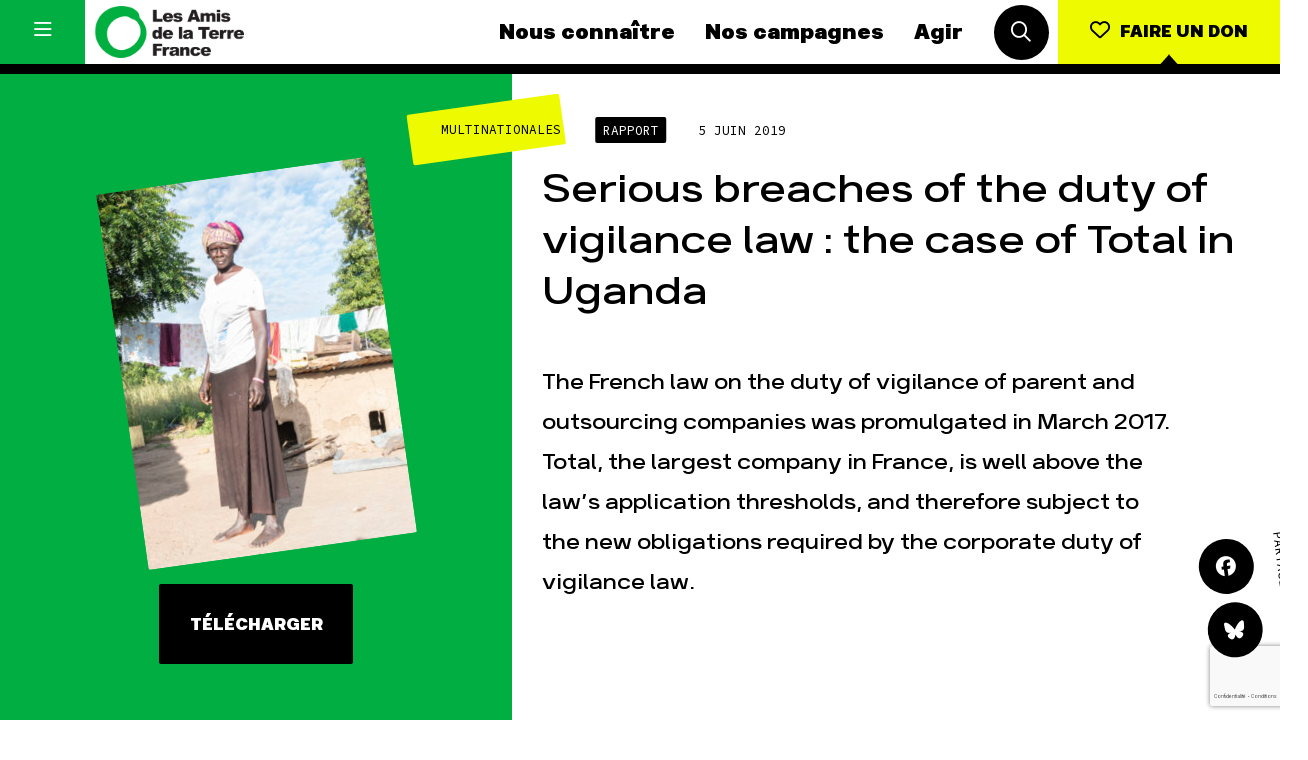

--- FILE ---
content_type: text/html; charset=UTF-8
request_url: https://www.amisdelaterre.org/publication/serious-breaches-of-the-duty-of-vigilance-law-the-case-of-total-in-uganda/
body_size: 15347
content:
<!DOCTYPE html>
<html lang="fr_FR">
<head>
	<meta charset="UTF-8">
	<meta http-equiv="x-ua-compatible" content="ie=edge">
	<meta name="viewport" content="width=device-width, initial-scale=1, user-scalable=no">

	
<meta name="description" content="The French law on the duty of vigilance of parent and outsourcing companies was promulgated in March 2017. Total, the largest company in France, is well above the law’s application thresholds, and therefore subject to the new obligations required by the corporate duty of vigilance law.">

<title>Serious breaches of the duty of vigilance law : the case of Total in Uganda | Les Amis de la Terre</title>
	<link rel="apple-touch-icon" sizes="180x180" href="/favicon/apple-touch-icon.png">
	<link rel="icon" type="image/png" sizes="32x32" href="/favicon/favicon-32x32.png">
	<link rel="icon" type="image/png" sizes="16x16" href="/favicon/favicon-16x16.png">
	<link rel="manifest" href="/favicon/site.webmanifest">
	<link rel="mask-icon" href="/favicon/safari-pinned-tab.svg" color="#00af40">
	<meta name="msapplication-TileColor" content="#ffffff">
	<meta name="theme-color" content="#ffffff">

	<meta name='robots' content='max-image-preview:large' />
	<style>img:is([sizes="auto" i], [sizes^="auto," i]) { contain-intrinsic-size: 3000px 1500px }</style>
	
<meta property="og:type" content="website"/><meta property="og:url" content="https://www.amisdelaterre.org/publication/serious-breaches-of-the-duty-of-vigilance-law-the-case-of-total-in-uganda/"/><meta property="og:title" content="Serious breaches of the duty of vigilance law : the case of Total in Uganda"/><meta property="og:description" content="The French law on the duty of vigilance of parent and outsourcing companies was promulgated in March 2017. Total, the largest company in France, is well above the law’s application thresholds, and therefore subject to the new obligations required by the corporate duty of vigilance law."/><meta name="twitter:card" content="summary_large_image"><meta name="twitter:site" content="@APEnvironnement"><meta name="twitter:title" content="Serious breaches of the duty of vigilance law : the case of Total in Uganda"><meta name="twitter:description" content="The French law on the duty of vigilance of parent and outsourcing companies was promulgated in March 2017. Total, the largest company in France, is well above the law’s application thresholds, and therefore subject to the new obligations required by the corporate duty of vigilance law."><style id='classic-theme-styles-inline-css' type='text/css'>
/*! This file is auto-generated */
.wp-block-button__link{color:#fff;background-color:#32373c;border-radius:9999px;box-shadow:none;text-decoration:none;padding:calc(.667em + 2px) calc(1.333em + 2px);font-size:1.125em}.wp-block-file__button{background:#32373c;color:#fff;text-decoration:none}
</style>
<style id='global-styles-inline-css' type='text/css'>
:root{--wp--preset--aspect-ratio--square: 1;--wp--preset--aspect-ratio--4-3: 4/3;--wp--preset--aspect-ratio--3-4: 3/4;--wp--preset--aspect-ratio--3-2: 3/2;--wp--preset--aspect-ratio--2-3: 2/3;--wp--preset--aspect-ratio--16-9: 16/9;--wp--preset--aspect-ratio--9-16: 9/16;--wp--preset--color--black: #000000;--wp--preset--color--cyan-bluish-gray: #abb8c3;--wp--preset--color--white: #ffffff;--wp--preset--color--pale-pink: #f78da7;--wp--preset--color--vivid-red: #cf2e2e;--wp--preset--color--luminous-vivid-orange: #ff6900;--wp--preset--color--luminous-vivid-amber: #fcb900;--wp--preset--color--light-green-cyan: #7bdcb5;--wp--preset--color--vivid-green-cyan: #00d084;--wp--preset--color--pale-cyan-blue: #8ed1fc;--wp--preset--color--vivid-cyan-blue: #0693e3;--wp--preset--color--vivid-purple: #9b51e0;--wp--preset--gradient--vivid-cyan-blue-to-vivid-purple: linear-gradient(135deg,rgba(6,147,227,1) 0%,rgb(155,81,224) 100%);--wp--preset--gradient--light-green-cyan-to-vivid-green-cyan: linear-gradient(135deg,rgb(122,220,180) 0%,rgb(0,208,130) 100%);--wp--preset--gradient--luminous-vivid-amber-to-luminous-vivid-orange: linear-gradient(135deg,rgba(252,185,0,1) 0%,rgba(255,105,0,1) 100%);--wp--preset--gradient--luminous-vivid-orange-to-vivid-red: linear-gradient(135deg,rgba(255,105,0,1) 0%,rgb(207,46,46) 100%);--wp--preset--gradient--very-light-gray-to-cyan-bluish-gray: linear-gradient(135deg,rgb(238,238,238) 0%,rgb(169,184,195) 100%);--wp--preset--gradient--cool-to-warm-spectrum: linear-gradient(135deg,rgb(74,234,220) 0%,rgb(151,120,209) 20%,rgb(207,42,186) 40%,rgb(238,44,130) 60%,rgb(251,105,98) 80%,rgb(254,248,76) 100%);--wp--preset--gradient--blush-light-purple: linear-gradient(135deg,rgb(255,206,236) 0%,rgb(152,150,240) 100%);--wp--preset--gradient--blush-bordeaux: linear-gradient(135deg,rgb(254,205,165) 0%,rgb(254,45,45) 50%,rgb(107,0,62) 100%);--wp--preset--gradient--luminous-dusk: linear-gradient(135deg,rgb(255,203,112) 0%,rgb(199,81,192) 50%,rgb(65,88,208) 100%);--wp--preset--gradient--pale-ocean: linear-gradient(135deg,rgb(255,245,203) 0%,rgb(182,227,212) 50%,rgb(51,167,181) 100%);--wp--preset--gradient--electric-grass: linear-gradient(135deg,rgb(202,248,128) 0%,rgb(113,206,126) 100%);--wp--preset--gradient--midnight: linear-gradient(135deg,rgb(2,3,129) 0%,rgb(40,116,252) 100%);--wp--preset--font-size--small: 13px;--wp--preset--font-size--medium: 20px;--wp--preset--font-size--large: 36px;--wp--preset--font-size--x-large: 42px;--wp--preset--spacing--20: 0.44rem;--wp--preset--spacing--30: 0.67rem;--wp--preset--spacing--40: 1rem;--wp--preset--spacing--50: 1.5rem;--wp--preset--spacing--60: 2.25rem;--wp--preset--spacing--70: 3.38rem;--wp--preset--spacing--80: 5.06rem;--wp--preset--shadow--natural: 6px 6px 9px rgba(0, 0, 0, 0.2);--wp--preset--shadow--deep: 12px 12px 50px rgba(0, 0, 0, 0.4);--wp--preset--shadow--sharp: 6px 6px 0px rgba(0, 0, 0, 0.2);--wp--preset--shadow--outlined: 6px 6px 0px -3px rgba(255, 255, 255, 1), 6px 6px rgba(0, 0, 0, 1);--wp--preset--shadow--crisp: 6px 6px 0px rgba(0, 0, 0, 1);}:where(.is-layout-flex){gap: 0.5em;}:where(.is-layout-grid){gap: 0.5em;}body .is-layout-flex{display: flex;}.is-layout-flex{flex-wrap: wrap;align-items: center;}.is-layout-flex > :is(*, div){margin: 0;}body .is-layout-grid{display: grid;}.is-layout-grid > :is(*, div){margin: 0;}:where(.wp-block-columns.is-layout-flex){gap: 2em;}:where(.wp-block-columns.is-layout-grid){gap: 2em;}:where(.wp-block-post-template.is-layout-flex){gap: 1.25em;}:where(.wp-block-post-template.is-layout-grid){gap: 1.25em;}.has-black-color{color: var(--wp--preset--color--black) !important;}.has-cyan-bluish-gray-color{color: var(--wp--preset--color--cyan-bluish-gray) !important;}.has-white-color{color: var(--wp--preset--color--white) !important;}.has-pale-pink-color{color: var(--wp--preset--color--pale-pink) !important;}.has-vivid-red-color{color: var(--wp--preset--color--vivid-red) !important;}.has-luminous-vivid-orange-color{color: var(--wp--preset--color--luminous-vivid-orange) !important;}.has-luminous-vivid-amber-color{color: var(--wp--preset--color--luminous-vivid-amber) !important;}.has-light-green-cyan-color{color: var(--wp--preset--color--light-green-cyan) !important;}.has-vivid-green-cyan-color{color: var(--wp--preset--color--vivid-green-cyan) !important;}.has-pale-cyan-blue-color{color: var(--wp--preset--color--pale-cyan-blue) !important;}.has-vivid-cyan-blue-color{color: var(--wp--preset--color--vivid-cyan-blue) !important;}.has-vivid-purple-color{color: var(--wp--preset--color--vivid-purple) !important;}.has-black-background-color{background-color: var(--wp--preset--color--black) !important;}.has-cyan-bluish-gray-background-color{background-color: var(--wp--preset--color--cyan-bluish-gray) !important;}.has-white-background-color{background-color: var(--wp--preset--color--white) !important;}.has-pale-pink-background-color{background-color: var(--wp--preset--color--pale-pink) !important;}.has-vivid-red-background-color{background-color: var(--wp--preset--color--vivid-red) !important;}.has-luminous-vivid-orange-background-color{background-color: var(--wp--preset--color--luminous-vivid-orange) !important;}.has-luminous-vivid-amber-background-color{background-color: var(--wp--preset--color--luminous-vivid-amber) !important;}.has-light-green-cyan-background-color{background-color: var(--wp--preset--color--light-green-cyan) !important;}.has-vivid-green-cyan-background-color{background-color: var(--wp--preset--color--vivid-green-cyan) !important;}.has-pale-cyan-blue-background-color{background-color: var(--wp--preset--color--pale-cyan-blue) !important;}.has-vivid-cyan-blue-background-color{background-color: var(--wp--preset--color--vivid-cyan-blue) !important;}.has-vivid-purple-background-color{background-color: var(--wp--preset--color--vivid-purple) !important;}.has-black-border-color{border-color: var(--wp--preset--color--black) !important;}.has-cyan-bluish-gray-border-color{border-color: var(--wp--preset--color--cyan-bluish-gray) !important;}.has-white-border-color{border-color: var(--wp--preset--color--white) !important;}.has-pale-pink-border-color{border-color: var(--wp--preset--color--pale-pink) !important;}.has-vivid-red-border-color{border-color: var(--wp--preset--color--vivid-red) !important;}.has-luminous-vivid-orange-border-color{border-color: var(--wp--preset--color--luminous-vivid-orange) !important;}.has-luminous-vivid-amber-border-color{border-color: var(--wp--preset--color--luminous-vivid-amber) !important;}.has-light-green-cyan-border-color{border-color: var(--wp--preset--color--light-green-cyan) !important;}.has-vivid-green-cyan-border-color{border-color: var(--wp--preset--color--vivid-green-cyan) !important;}.has-pale-cyan-blue-border-color{border-color: var(--wp--preset--color--pale-cyan-blue) !important;}.has-vivid-cyan-blue-border-color{border-color: var(--wp--preset--color--vivid-cyan-blue) !important;}.has-vivid-purple-border-color{border-color: var(--wp--preset--color--vivid-purple) !important;}.has-vivid-cyan-blue-to-vivid-purple-gradient-background{background: var(--wp--preset--gradient--vivid-cyan-blue-to-vivid-purple) !important;}.has-light-green-cyan-to-vivid-green-cyan-gradient-background{background: var(--wp--preset--gradient--light-green-cyan-to-vivid-green-cyan) !important;}.has-luminous-vivid-amber-to-luminous-vivid-orange-gradient-background{background: var(--wp--preset--gradient--luminous-vivid-amber-to-luminous-vivid-orange) !important;}.has-luminous-vivid-orange-to-vivid-red-gradient-background{background: var(--wp--preset--gradient--luminous-vivid-orange-to-vivid-red) !important;}.has-very-light-gray-to-cyan-bluish-gray-gradient-background{background: var(--wp--preset--gradient--very-light-gray-to-cyan-bluish-gray) !important;}.has-cool-to-warm-spectrum-gradient-background{background: var(--wp--preset--gradient--cool-to-warm-spectrum) !important;}.has-blush-light-purple-gradient-background{background: var(--wp--preset--gradient--blush-light-purple) !important;}.has-blush-bordeaux-gradient-background{background: var(--wp--preset--gradient--blush-bordeaux) !important;}.has-luminous-dusk-gradient-background{background: var(--wp--preset--gradient--luminous-dusk) !important;}.has-pale-ocean-gradient-background{background: var(--wp--preset--gradient--pale-ocean) !important;}.has-electric-grass-gradient-background{background: var(--wp--preset--gradient--electric-grass) !important;}.has-midnight-gradient-background{background: var(--wp--preset--gradient--midnight) !important;}.has-small-font-size{font-size: var(--wp--preset--font-size--small) !important;}.has-medium-font-size{font-size: var(--wp--preset--font-size--medium) !important;}.has-large-font-size{font-size: var(--wp--preset--font-size--large) !important;}.has-x-large-font-size{font-size: var(--wp--preset--font-size--x-large) !important;}
:where(.wp-block-post-template.is-layout-flex){gap: 1.25em;}:where(.wp-block-post-template.is-layout-grid){gap: 1.25em;}
:where(.wp-block-columns.is-layout-flex){gap: 2em;}:where(.wp-block-columns.is-layout-grid){gap: 2em;}
:root :where(.wp-block-pullquote){font-size: 1.5em;line-height: 1.6;}
</style>
<link data-minify="1" rel='stylesheet' id='css-min-css' href='https://www.amisdelaterre.org/wp-content/cache/min/1/wp-content/themes/amis-de-la-terre/app/css/main.min.css?ver=1764065931' type='text/css' media='all' />
<script type="text/javascript" src="https://www.amisdelaterre.org/wp-content/themes/amis-de-la-terre/app/js/vendors/modernizr-custom.js" id="modernizr-js"></script>
<link rel="https://api.w.org/" href="https://www.amisdelaterre.org/wp-json/" /><link rel="canonical" href="https://www.amisdelaterre.org/publication/serious-breaches-of-the-duty-of-vigilance-law-the-case-of-total-in-uganda/" />
<link rel="alternate" title="oEmbed (JSON)" type="application/json+oembed" href="https://www.amisdelaterre.org/wp-json/oembed/1.0/embed?url=https%3A%2F%2Fwww.amisdelaterre.org%2Fpublication%2Fserious-breaches-of-the-duty-of-vigilance-law-the-case-of-total-in-uganda%2F" />
<link rel="alternate" title="oEmbed (XML)" type="text/xml+oembed" href="https://www.amisdelaterre.org/wp-json/oembed/1.0/embed?url=https%3A%2F%2Fwww.amisdelaterre.org%2Fpublication%2Fserious-breaches-of-the-duty-of-vigilance-law-the-case-of-total-in-uganda%2F&#038;format=xml" />
    <script>(function(w,d,s,l,i){w[l]=w[l]||[];w[l].push({'gtm.start':
    new Date().getTime(),event:'gtm.js'});var f=d.getElementsByTagName(s)[0],
    j=d.createElement(s),dl=l!='dataLayer'?'&l='+l:'';j.async=true;j.src=
    'https://www.googletagmanager.com/gtm.js?id='+i+dl;f.parentNode.insertBefore(j,f);
    })(window,document,'script','dataLayer','GTM-T4ZGP5V');</script>
<meta name="generator" content="WP Rocket 3.20.0.2" data-wpr-features="wpr_minify_css wpr_preload_links wpr_desktop" /></head>

<body data-rsssl=1 class="wp-singular publication-template-default single single-publication postid-12968 wp-theme-amis-de-la-terre no-touch" >
	<div data-rocket-location-hash="278d68ae0ffa2a9c42f8966e9bd9fc91" id="global">

		<div data-rocket-location-hash="1a1d8434c74704325b672165e864044a" id="title" class="l-bgTitles js-bg-wrap">
			<div data-rocket-location-hash="be5623106d9df45dbb970b851d22b1d9" class="l-bgTitles__wrap js-bg-titles">
				<div class="l-bgTitles__wrap__line js-bg-tag"></div>
				<div class="l-bgTitles__wrap__line t-max js-bg-title-1"></div>
				<div class="l-bgTitles__wrap__line t-max js-bg-title-2"></div>
			</div>
		</div>

		<div id="nav" class="nav js-nav">
	<div class="nav__menu menu">
		<button class="menu__hamburger js-toggle-full-nav">
			<i class="icon1 far fa-bars"></i>
			<i class="icon2 far fa-times"></i>
		</button>
		<div class="menu__core">
			<a href="https://www.amisdelaterre.org" class="menu___logo">
				<img src="https://www.amisdelaterre.org/wp-content/themes/amis-de-la-terre/app/img/logos/amis-terre-france-logo.png">
			</a>
			<nav class="menu___nav">
				<a href="https://www.amisdelaterre.org/nous-connaitre/" class="menu___nav__link navLink">Nous connaître</a><a href="https://www.amisdelaterre.org/nos-campagnes/" class="menu___nav__link navLink">Nos campagnes</a><a href="https://www.amisdelaterre.org/comment-agir/" class="menu___nav__link navLink">Agir</a>			</nav>
			<div class="menu___search">
				<button class="c-roundButton js-toggle-search">
					<i class="far fa-search"></i>
				</button>
			</div>
		</div>
		<div class="menu__cta">
			<a href="https://don.amisdelaterre.org/web2026/" class="c-button -cta -arrow -labelUnder"><i class="far fa-heart"></i><span>Faire un don</span></a>
		</div>
	</div>
	<div class="nav__full js-full-nav">
		<nav class="fullNav has-dark-bg">
    <ul class="fullNav__list navList"><li class="navList__item"><a href="https://www.amisdelaterre.org/nous-connaitre/" class="navLink">Nous connaître</a></li><li class="navList__item"><a href="https://www.amisdelaterre.org/nous-connaitre/une-histoire-des-victoires/" class="navLink -sub">Histoire</a></li><li class="navList__item"><a href="https://www.amisdelaterre.org/nous-connaitre/pour-des-societes-soutenables/" class="navLink -sub">Manifeste</a></li><li class="navList__item"><a href="https://www.amisdelaterre.org/nous-connaitre/nos-missions-et-methodes/" class="navLink -sub">Missions et méthodes</a></li><li class="navList__item"><a href="https://www.amisdelaterre.org/nous-connaitre/nos-valeurs/" class="navLink -sub">Valeurs</a></li><li class="navList__item"><a href="https://www.amisdelaterre.org/nous-connaitre/equipes-et-fonctionnement/" class="navLink -sub">Équipes et fonctionnement</a></li><li class="navList__item"><a href="https://www.amisdelaterre.org/nous-connaitre/le-reseau-amis-de-la-terre/" class="navLink -sub">Le réseau dans le monde</a></li><li class="navList__item"><a href="https://www.amisdelaterre.org/nous-connaitre/nos-allies/" class="navLink -sub">Nos alliés</a></li><li class="navList__item"><a href="https://www.amisdelaterre.org/nous-connaitre/transparence-financiere/" class="navLink -sub">Je soutiens les Amis de la Terre</a></li></ul><ul class="fullNav__list navList"><li class="navList__item"><a href="https://www.amisdelaterre.org/nos-campagnes/" class="navLink">Nos campagnes</a></li><li class="navList__item"><a href="https://www.amisdelaterre.org/campagne/total-rendez-vous-au-tribunal/" class="navLink -sub">Total, rendez-vous au tribunal</a></li><li class="navList__item"><a href="https://www.amisdelaterre.org/campagne/gaz-naturel-grand-enfumage/" class="navLink -sub">Gaz « naturel », le grand enfumage</a></li><li class="navList__item"><a href="https://www.amisdelaterre.org/campagne/mode-une-tendance-destructrice/" class="navLink -sub">Mode : une tendance destructrice</a></li><li class="navList__item"><a href="https://www.amisdelaterre.org/campagne/gaz-mozambique-violence-totale/" class="navLink -sub">Gaz au Mozambique, la violence TOTAL(e)</a></li><li class="navList__item"><a href="https://www.amisdelaterre.org/campagne/business-des-engrais-destructions-en-toute-discretion/" class="navLink -sub">Engrais chimiques : merci et au revoir !</a></li><li class="navList__item"><a href="https://www.amisdelaterre.org/campagne/stop-finance-fossile/" class="navLink -sub">Banques et climat : le compte n’y est pas</a></li><li class="navList__item"><a href="https://www.amisdelaterre.org/nos-campagnes/#autres-campagnes" class="navLink -sub">Nos autres campagnes</a></li></ul><ul class="fullNav__list navList"><li class="navList__item"><a href="https://www.amisdelaterre.org/comment-agir/" class="navLink">Agir</a></li><li class="navList__item"><a href="https://don.amisdelaterre.org/web2026/" class="navLink -sub">Faire un don</a></li><li class="navList__item"><a href="https://www.amisdelaterre.org/comment-agir/groupes-locaux/" class="navLink -sub">S'engager sur le terrain</a></li><li class="navList__item"><a href="https://www.amisdelaterre.org/comment-agir/jagis-dans-les-gestes-du-quotidien/" class="navLink -sub">Agir au quotidien</a></li><li class="navList__item"><a href="https://www.amisdelaterre.org/nos-campagnes/" class="navLink -sub">Soutenir les campagnes</a></li><li class="navList__item"><a href="https://www.amisdelaterre.org/comment-agir/transmettre-patrimoine/" class="navLink -sub">Transmettre tout ou partie de son patrimoine</a></li><li class="navList__item"><a href="https://guides.amisdelaterre.org/" class="navLink -sub">Télécharger gratuitement les guides éco-citoyens</a></li></ul><ul class="fullNav__list navList"><li class="navList__item"><a href="https://www.amisdelaterre.org/nos-thematiques/" class="navLink">Nos thématiques</a></li><li class="navList__item"><a href="https://www.amisdelaterre.org/nos-thematiques/climat-energie/" class="navLink -sub">Climat – Énergie</a></li><li class="navList__item"><a href="https://www.amisdelaterre.org/nos-thematiques/surproduction/" class="navLink -sub">Surproduction</a></li><li class="navList__item"><a href="https://www.amisdelaterre.org/nos-thematiques/agriculture/" class="navLink -sub">Agriculture</a></li><li class="navList__item"><a href="https://www.amisdelaterre.org/nos-thematiques/finances/" class="navLink -sub">Finance</a></li><li class="navList__item"><a href="https://www.amisdelaterre.org/nos-thematiques/impunite-des-multinationales/" class="navLink -sub">Multinationales</a></li><li class="navList__item"><a href="https://www.amisdelaterre.org/nos-thematiques/forets/" class="navLink -sub">Forêts</a></li></ul>

    <a href="https://www.amisdelaterre.org/comment-agir/groupes-locaux/" class="fullNav__list navList -gl">
        <span class="navLink">Groupes locaux</span>
        <p>Les Groupes Locaux des Amis de la Terre agissent au niveau local pour faire bouger les lignes. Vous aussi, vous avez envie de passer à l'action ?</p>
        <p>
            <div class="c-link">
                <div class="c-link__content">
                    <div class="c-link__content__txt">Je m'implique</div>
                </div>
            </div>
        </p>
    </a>

    <ul class="fullNav__list navList -more">
        <li class="navList__item">
							<a href="https://www.amisdelaterre.org/actualites/" class="navLink">Actualités</a>
						</li><li class="navList__item">
							<a href="https://www.amisdelaterre.org/espace-presse/" class="navLink">Espace presse</a>
						</li><li class="navList__item">
							<a href="https://www.amisdelaterre.org/publications/" class="navLink">Publications</a>
						</li><li class="navList__item">
							<a href="https://www.amisdelaterre.org/contact/" class="navLink">Contact</a>
						</li>    </ul>

    <ul class="fullNav__list navList -special">
        <li class="navList__item">
            <a href="https://www.amisdelaterre.org/comment-agir/groupes-locaux/" class="navLink -gl">Groupes locaux</a>
        </li>
    </ul>

</nav>	</div>
	<div class="nav__search js-search">
		<div class="nav__search__button">
			<button class="c-roundButton js-toggle-search"><i class="far fa-times"></i></button>
		</div>
		<div class="nav__search__form searchForm">
			<form method="get" action="https://www.amisdelaterre.org/" class="searchForm__form">
		        <input type="text" class="searchForm__form__input js-search-input" name="s" id="s" value="" required>
			    <button type="submit" name="" class="searchForm__form__submit c-roundButton -cta"><i class="far fa-check"></i></button>
			</form>
			<div class="searchForm__tip">Tapez votre recherche puis appuyez sur la touche entrée de votre clavier</div>
		</div>
	</div>
</div>

		<div data-rocket-location-hash="8a4faebac220f150c7db4bbf30cb2c57" id="main" role="main">

<article data-rocket-location-hash="895661317ccfd94309c6f31fc736fc95" class="l-pagePubli">
	<div class="l-pagePubli__cover js-post-aside" data-offset="no">
					<div class="l-pagePubli__cover__img" style="background-image: url(https://www.amisdelaterre.org/wp-content/uploads/2020/03/mobabazi-doros-3-600x401.jpg);">
				<img data-sizes="auto" data-src="https://www.amisdelaterre.org/wp-content/uploads/2020/03/mobabazi-doros-3-300x300.jpg" data-srcset="https://www.amisdelaterre.org/wp-content/uploads/2020/03/mobabazi-doros-3-600x401.jpg 600w, https://www.amisdelaterre.org/wp-content/uploads/2020/03/mobabazi-doros-3-768x513.jpg 768w, https://www.amisdelaterre.org/wp-content/uploads/2020/03/mobabazi-doros-3-1200x801.jpg 1200w" class="lazyload horizontal" alt="Total en Ouganda - Total au tribunal - Parc Murchisson Falls"/>			</div>
						<div class="l-pagePubli__cover__button">
			<a href="https://www.amisdelaterre.org/wp-content/uploads/2020/03/report-totaluganda-foefrance-survie-2019-compressed.pdf" target="_blank" class="c-button js-page-cta">Télécharger</a>
		</div>
				<div class="l-pagePubli__cover__meta is-none js-publi-meta">
								        		<a href="https://www.amisdelaterre.org/actualites/?thematique=multinationales" class="c-cat -hover"><span>Multinationales</span></a>
	    																	<a href="https://www.amisdelaterre.org/mots-cles/?mot-cle=petrole" class="c-metaButton -tag -white"># Pétrole</a>
									<a href="https://www.amisdelaterre.org/mots-cles/?mot-cle=regulation-des-multinationales" class="c-metaButton -tag -white"># Régulation des multinationales</a>
									</div>
		<div class="l-jump l-center">
							</div>
		<div class="l-pagePubli__cover__close">
			<button class="c-roundButton js-toggle-post-aside"><i class="far fa-times"></i></button>
		</div>
	</div>
	<div class="l-pagePubli__content">
		<div class="l-pagePubli__content__header">
			<div class="l-pagePubli__content__header__meta">
				<div class="c-cat js-multicat"><span class="c-cat__label">Multinationales</span></div>									<span class="c-metaButton">Rapport</span>
								<span class="t-meta">5 juin 2019</span>
			</div>
			<h1 class="l-pagePubli__content__header__title js-show-publi-meta">Serious breaches of the duty of vigilance law : the case of Total in Uganda</h1>
			<h2 class="l-pagePubli__content__header__excerpt">The French law on the duty of vigilance of parent and outsourcing companies was promulgated in March 2017. Total, the largest company in France, is well above the law’s application thresholds, and therefore subject to the new obligations required by the corporate duty of vigilance law.</h2>
			<div class="l-pagePubli__content__header__share">
				<div class="l-share">
					<div class="l-share__buttons">
						<a href="#" class="c-roundButton js-share" data-network="facebook">
							<i class="fab fa-facebook"></i>
						</a>
						<a href="https://bsky.app/intent/compose?text=Serious breaches of the duty of vigilance law : the case of Total in Uganda, https%3A%2F%2Fwww.amisdelaterre.org%2Fpublication%2Fserious-breaches-of-the-duty-of-vigilance-law-the-case-of-total-in-uganda%2F" target="_blank" class="c-roundButton">
							<i class="fab fa-bluesky"></i>
						</a>
					</div>
					<div class="l-share__label">
						<span class="t-meta">Partager sur</span>
					</div>
				</div>
			</div>
		</div>
		<div class="l-pagePubli__content__main content l-padding"></div>
	</div>
	<div class="l-pageCTA -alwaysOnMobile js-bottom-page-banner">
		<button class="c-button -cta -fullW js-toggle-post-aside">Téléchargement & infos</button>
	</div>
</article>


	<div class="l-padding -titleTop l-marginBottom l-col js-change-bg"
	 data-bg-color="main"
	 data-title-1="nos"
	 data-title-2="publications">
		<ul class="l-grid -publications" data-count="6">
							<li>
					<a href="https://www.amisdelaterre.org/publication/la-commission-europeenne-ne-doit-pas-empecher-les-etats-membres-de-sattaquer-a-la-surproduction-dans-le-secteur-de-la-mode/">
						
<article class="c-lineCard ">
			<div class="c-lineCard__img" style="background-image: url(https://www.amisdelaterre.org/wp-content/uploads/2025/12/capture-decran-2025-12-11-103220-424x600.png);">
			<img data-sizes="auto" data-src="https://www.amisdelaterre.org/wp-content/uploads/2025/12/capture-decran-2025-12-11-103220-300x300.png" data-srcset="https://www.amisdelaterre.org/wp-content/uploads/2025/12/capture-decran-2025-12-11-103220-424x600.png 424w, https://www.amisdelaterre.org/wp-content/uploads/2025/12/capture-decran-2025-12-11-103220.png 594w" class="lazyload vertical" alt="Lettre à la Commission européenne - lutte contre la fast-fashion"/>		</div>
		<div class="c-lineCard__infos">
		<div class="c-lineCard__infos__meta">
			<div class="c-cat"><span class="c-cat__label">Surproduction</span></div><div class="c-metaButton">Note de plaidoyer</div>		</div>
		<h1 class="c-lineCard__infos__title">La Commission européenne ne doit pas empêcher les États membres de s&rsquo;attaquer à la...</h1>
	</div>

</article>
					</a>
				</li>
							<li>
					<a href="https://www.amisdelaterre.org/publication/positionnement-des-amis-de-la-terre-sur-la-methanisation/">
						
<article class="c-lineCard ">
			<div class="c-lineCard__img" style="background-image: url(https://www.amisdelaterre.org/wp-content/uploads/2025/10/40518941263-220bc7d8e5-c-600x398.jpg);">
			<img data-sizes="auto" data-src="https://www.amisdelaterre.org/wp-content/uploads/2025/10/40518941263-220bc7d8e5-c-300x300.jpg" data-srcset="https://www.amisdelaterre.org/wp-content/uploads/2025/10/40518941263-220bc7d8e5-c-600x398.jpg 600w, https://www.amisdelaterre.org/wp-content/uploads/2025/10/40518941263-220bc7d8e5-c-768x510.jpg 768w, https://www.amisdelaterre.org/wp-content/uploads/2025/10/40518941263-220bc7d8e5-c.jpg 800w" class="lazyload horizontal" alt="méthaniseur"/>		</div>
		<div class="c-lineCard__infos">
		<div class="c-lineCard__infos__meta">
			<div class="c-cat"><span class="c-cat__label">Climat-Énergie</span><span class="c-cat__badge">...</span></div><div class="c-metaButton">Institutionnel</div>		</div>
		<h1 class="c-lineCard__infos__title">Positionnement des Amis de la Terre sur la méthanisation</h1>
	</div>

</article>
					</a>
				</li>
							<li>
					<a href="https://www.amisdelaterre.org/publication/how-energy-fuels-colonisation-genocide-palestine/">
						
<article class="c-lineCard ">
			<div class="c-lineCard__img" style="background-image: url(https://www.amisdelaterre.org/wp-content/uploads/2025/09/capture-decran-2025-09-23-174854-600x295.png);">
			<img data-sizes="auto" data-src="https://www.amisdelaterre.org/wp-content/uploads/2025/09/capture-decran-2025-09-23-174854-300x300.png" data-srcset="https://www.amisdelaterre.org/wp-content/uploads/2025/09/capture-decran-2025-09-23-174854-600x295.png 600w, https://www.amisdelaterre.org/wp-content/uploads/2025/09/capture-decran-2025-09-23-174854-768x378.png 768w, https://www.amisdelaterre.org/wp-content/uploads/2025/09/capture-decran-2025-09-23-174854.png 1116w" class="lazyload horizontal" alt="Capture d’écran 2025-09-23 174854"/>		</div>
		<div class="c-lineCard__infos">
		<div class="c-lineCard__infos__meta">
			<div class="c-cat"><span class="c-cat__label">Climat-Énergie</span></div><div class="c-metaButton">Décryptage</div>		</div>
		<h1 class="c-lineCard__infos__title">How energy fuels colonisation and genocide in Palestine</h1>
	</div>

</article>
					</a>
				</li>
							<li>
					<a href="https://www.amisdelaterre.org/publication/systeme-fertilisation-organique-faire-financer-la-transition-par-les-producteurs-et-distributeurs-engrais-chimiques/">
						
<article class="c-lineCard ">
			<div class="c-lineCard__img" style="background-image: url(https://www.amisdelaterre.org/wp-content/uploads/2025/09/capture-decran-2025-09-24-203116-421x600.png);">
			<img data-sizes="auto" data-src="https://www.amisdelaterre.org/wp-content/uploads/2025/09/capture-decran-2025-09-24-203116-300x300.png" data-srcset="https://www.amisdelaterre.org/wp-content/uploads/2025/09/capture-decran-2025-09-24-203116-421x600.png 421w, https://www.amisdelaterre.org/wp-content/uploads/2025/09/capture-decran-2025-09-24-203116.png 600w" class="lazyload vertical" alt=""/>		</div>
		<div class="c-lineCard__infos">
		<div class="c-lineCard__infos__meta">
			<div class="c-cat"><span class="c-cat__label">Agriculture</span></div><div class="c-metaButton">Note de plaidoyer</div>		</div>
		<h1 class="c-lineCard__infos__title">Vers un système de fertilisation organique : faire financer la transition par les produc...</h1>
	</div>

</article>
					</a>
				</li>
							<li>
					<a href="https://www.amisdelaterre.org/publication/rapport-lecole-bien-dans-ses-murs/">
						
<article class="c-lineCard ">
			<div class="c-lineCard__img" style="background-image: url(https://www.amisdelaterre.org/wp-content/uploads/2025/09/capture-decran-2025-09-05-111022.png);">
			<img data-sizes="auto" data-src="https://www.amisdelaterre.org/wp-content/uploads/2025/09/capture-decran-2025-09-05-111022-300x300.png" data-srcset="" class="lazyload vertical" alt="Capture d'écran 2025-09-05 111022"/>		</div>
		<div class="c-lineCard__infos">
		<div class="c-lineCard__infos__meta">
			<div class="c-cat"><span class="c-cat__label">Climat-Énergie</span></div>		</div>
		<h1 class="c-lineCard__infos__title">Rapport &#8211; l&rsquo;école bien dans ses murs</h1>
	</div>

</article>
					</a>
				</li>
							<li>
					<a href="https://www.amisdelaterre.org/publication/dos-brises-et-autres-histoires-recits-de-travailleur%c2%b7euses-du-secteur-petrolier-victimes-de-pratiques-abusives-en-ouganda/">
						
<article class="c-lineCard ">
			<div class="c-lineCard__img" style="background-image: url(https://www.amisdelaterre.org/wp-content/uploads/2025/09/couv-oil-workers-1-444x600.jpg);">
			<img data-sizes="auto" data-src="https://www.amisdelaterre.org/wp-content/uploads/2025/09/couv-oil-workers-1-300x300.jpg" data-srcset="https://www.amisdelaterre.org/wp-content/uploads/2025/09/couv-oil-workers-1-444x600.jpg 444w, https://www.amisdelaterre.org/wp-content/uploads/2025/09/couv-oil-workers-1.jpg 633w" class="lazyload vertical" alt="couv oil workers"/>		</div>
		<div class="c-lineCard__infos">
		<div class="c-lineCard__infos__meta">
			<div class="c-cat"><span class="c-cat__label">Multinationales</span><span class="c-cat__badge">...</span></div><div class="c-metaButton">Témoignages</div>		</div>
		<h1 class="c-lineCard__infos__title">Dos brisés et autres histoires &#8211; Récits de travailleur·euses du secteur pétrolier ...</h1>
	</div>

</article>
					</a>
				</li>
					</ul>
		<div class="l-jump l-center">
			<a href="https://www.amisdelaterre.org/publications/" class="c-button">Toutes nos publications</a>
		</div>
	</div>


<aside class="l-padding -titleTop l-col -content js-change-bg"
	 data-bg-color="white"
	 data-title-1="Rester"
	 data-title-2="informé.e">

		
<div class="sib-form">
    <div id="sib-form-container" class="sib-form-container">
        <div style="display: none;" id="error-message" class="sib-form-message-panel">
            <div class="sib-form-message-panel__text sib-form-message-panel__text--center">
                <svg viewBox="0 0 512 512" class="sib-icon sib-notification__icon">
                    <path d="M256 40c118.621 0 216 96.075 216 216 0 119.291-96.61 216-216 216-119.244 0-216-96.562-216-216 0-119.203 96.602-216 216-216m0-32C119.043 8 8 119.083 8 256c0 136.997 111.043 248 248 248s248-111.003 248-248C504 119.083 392.957 8 256 8zm-11.49 120h22.979c6.823 0 12.274 5.682 11.99 12.5l-7 168c-.268 6.428-5.556 11.5-11.99 11.5h-8.979c-6.433 0-11.722-5.073-11.99-11.5l-7-168c-.283-6.818 5.167-12.5 11.99-12.5zM256 340c-15.464 0-28 12.536-28 28s12.536 28 28 28 28-12.536 28-28-12.536-28-28-28z" />
                </svg>
                <span class="sib-form-message-panel__inner-text">
                    Votre inscription n&#039;a pas pu être validée, merci de réessayer.
                </span>
            </div>
        </div>
        <div style="display: none;" id="success-message" class="sib-form-message-panel">
            <div class="sib-form-message-panel__text sib-form-message-panel__text--center">
                <svg viewBox="0 0 512 512" class="sib-icon sib-notification__icon">
                    <path d="M256 8C119.033 8 8 119.033 8 256s111.033 248 248 248 248-111.033 248-248S392.967 8 256 8zm0 464c-118.664 0-216-96.055-216-216 0-118.663 96.055-216 216-216 118.664 0 216 96.055 216 216 0 118.663-96.055 216-216 216zm141.63-274.961L217.15 376.071c-4.705 4.667-12.303 4.637-16.97-.068l-85.878-86.572c-4.667-4.705-4.637-12.303.068-16.97l8.52-8.451c4.705-4.667 12.303-4.637 16.97.068l68.976 69.533 163.441-162.13c4.705-4.667 12.303-4.637 16.97.068l8.451 8.52c4.668 4.705 4.637 12.303-.068 16.97z" />
                </svg>
                <span class="sib-form-message-panel__inner-text">
                    Merci pour l&#039;intérêt que vous portez aux Amis de la Terre France. Veuillez cliquer sur le lien pour confirmer votre inscription.
                </span>
            </div>
        </div>
        <div id="sib-container" class="sib-container--large sib-container--vertical">
            <form class="l-newsletterForm -" id="sib-form" method="POST" action="https://816e1c63.sibforms.com/serve/[base64]" data-type="subscription">

                <div class="l-newsletterForm__input sib-input sib-form-block">
                    <div class="form__entry entry_block">
                        <div class="c-input form__label-row">
                            <input class="c-input__field input" maxlength="200" type="text" id="PRENOM" name="PRENOM" autocomplete="off" data-required="true" required />
                            <label class="c-input__label entry__label" for="PRENOM" data-required="*">Prénom <span class="i-required">•</span></label>
                            <label class="c-input__notif entry__error entry__error--primary"></label>
                        </div>

                    </div>
                </div>

                <div class="l-newsletterForm__input sib-input sib-form-block">
                    <div class="form__entry entry_block">
                        <div class="c-input form__label-row">
                            <input class="c-input__field input" maxlength="200" type="text" id="NOM" name="NOM" autocomplete="off" data-required="true" required />
                            <label class="c-input__label entry__label" for="NOM" data-required="*">Nom <span class="i-required">•</span></label>
                            <label class="c-input__notif entry__error entry__error--primary"></label>
                        </div>

                    </div>
                </div>

                <div class="l-newsletterForm__email sib-input sib-form-block">
                    <div class="form__entry entry_block">
                        <div class="c-input form__label-row">
                            <input class="c-input__field input" type="text" id="EMAIL" name="EMAIL" autocomplete="off" data-required="true" required />
                            <label class="c-input__label entry__label" for="EMAIL" data-required="*">Email <span class="i-required">•</span></label>
                            <label class="c-input__notif entry__error entry__error--primary"></label>
                        </div>

                    </div>
                </div>

                <div class="g-recaptcha-v3" data-sitekey="6LfAfJgqAAAAAND-1ksbbgOH3RrPtVqvp-5LgVK4" style="display: none"></div>

                <div class="l-newsletterForm__submit sib-form-block">
                    <button class="c-button -cta -arrow -labelUnder sib-form-block__button sib-form-block__button-with-loader" form="sib-form" type="submit">
                        <svg style="width: 1rem; vertical-align: middle;" class="icon clickable__icon progress-indicator__icon sib-hide-loader-icon" viewBox="0 0 512 512">
                            <path d="M460.116 373.846l-20.823-12.022c-5.541-3.199-7.54-10.159-4.663-15.874 30.137-59.886 28.343-131.652-5.386-189.946-33.641-58.394-94.896-95.833-161.827-99.676C261.028 55.961 256 50.751 256 44.352V20.309c0-6.904 5.808-12.337 12.703-11.982 83.556 4.306 160.163 50.864 202.11 123.677 42.063 72.696 44.079 162.316 6.031 236.832-3.14 6.148-10.75 8.461-16.728 5.01z" />
                        </svg>
                        <div class="c-button__meta">1 fois par mois. 0 spam.</div>S'abonner
                    </button>
                </div>

                <input type="text" name="email_address_check" value="" class="input--hidden">
                <input type="hidden" name="locale" value="fr">
            </form>
        </div>
    </div>
</div>

<script>
    function updateParentClassForErrors() {
        // Sélectionne tous les labels avec les classes spécifiques
        const labels = document.querySelectorAll('label.c-input__notif.entry__error.entry__error--primary');
        labels.forEach(label => {
            // Vérifie si le label contient du texte
            if (label.textContent.trim() !== '') {
                // Ajoute la classe "input-error" au parent du label
                label.parentElement.classList.add('input-error');
            } else {
                // Retire la classe "input-error" si le message disparaît
                label.parentElement.classList.remove('input-error');
            }
        });
    }
    // Appel initial pour vérifier les erreurs existantes
    updateParentClassForErrors();
    // Surveille les modifications des labels en continu
    const observer = new MutationObserver(updateParentClassForErrors);
    document.querySelectorAll('label.c-input__notif.entry__error.entry__error--primary').forEach(label => {
        observer.observe(label, {
            childList: true,
            characterData: true
        });
    });

    // Erreurs variables
    window.REQUIRED_CODE_ERROR_MESSAGE = 'Veuillez choisir un code pays';
    window.LOCALE = 'fr';
    window.EMAIL_INVALID_MESSAGE = window.SMS_INVALID_MESSAGE = "Les informations que vous avez fournies ne sont pas valides. Veuillez vérifier le format du champ et réessayer.";
    window.REQUIRED_ERROR_MESSAGE = "Ce champ est obligatoire";
    window.GENERIC_INVALID_MESSAGE = "Les informations que vous avez fournies ne sont pas valides. Veuillez vérifier le format du champ et réessayer.";
    window.translation = {
        common: {
            selectedList: '{quantity} liste sélectionnée',
            selectedLists: '{quantity} listes sélectionnées'
        }
    };
    var AUTOHIDE = Boolean(0);
</script>
<script defer src="https://sibforms.com/forms/end-form/build/main.js"></script>
<script src="https://www.google.com/recaptcha/api.js?render=6LfAfJgqAAAAAND-1ksbbgOH3RrPtVqvp-5LgVK4&hl=fr" async defer></script>	
	        
</aside>

 
<section class="l-padding -titleTop  js-change-bg"
         data-bg-color="white"
         data-title-1="Nos"
         data-title-2="thèmes">
    <div class="l-themesGrid "> 
                            <a href="https://www.amisdelaterre.org/nos-thematiques/agriculture/" class="l-themesGrid__item">
                        <div class="l-themesGrid__item__img" style="background-image: url(https://www.amisdelaterre.org/wp-content/uploads/2020/01/adobestock-168304339-600x400.jpeg);">
                            <img data-sizes="auto" data-src="https://www.amisdelaterre.org/wp-content/uploads/2020/01/adobestock-168304339-300x300.jpeg" data-srcset="https://www.amisdelaterre.org/wp-content/uploads/2020/01/adobestock-168304339-600x400.jpeg 600w, https://www.amisdelaterre.org/wp-content/uploads/2020/01/adobestock-168304339-768x512.jpeg 768w, https://www.amisdelaterre.org/wp-content/uploads/2020/01/adobestock-168304339-1200x800.jpeg 1200w" class="lazyload horizontal" alt="Agriculture - Adorable little kid boy picking carrots in domestic garden on the sunset"/>                        </div>
                        <div class="l-themesGrid__item__cat">
                            <div class="c-cat">
                                <span class="c-cat__label">Agriculture</span>
                            </div>
                        </div>
                    </a>
                            <a href="https://www.amisdelaterre.org/nos-thematiques/climat-energie/" class="l-themesGrid__item">
                        <div class="l-themesGrid__item__img" style="background-image: url(https://www.amisdelaterre.org/wp-content/uploads/2021/10/904-600x400.jpg);">
                            <img data-sizes="auto" data-src="https://www.amisdelaterre.org/wp-content/uploads/2021/10/904-300x300.jpg" data-srcset="https://www.amisdelaterre.org/wp-content/uploads/2021/10/904-600x400.jpg 600w, https://www.amisdelaterre.org/wp-content/uploads/2021/10/904-768x512.jpg 768w, https://www.amisdelaterre.org/wp-content/uploads/2021/10/904.jpg 1024w" class="lazyload horizontal" alt="banque postale abandonne les énergies fossiles"/>                        </div>
                        <div class="l-themesGrid__item__cat">
                            <div class="c-cat">
                                <span class="c-cat__label">Climat-Énergie</span>
                            </div>
                        </div>
                    </a>
                            <a href="https://www.amisdelaterre.org/nos-thematiques/surproduction/" class="l-themesGrid__item">
                        <div class="l-themesGrid__item__img" style="background-image: url(https://www.amisdelaterre.org/wp-content/uploads/2018/09/arton3084-600x401.jpg);">
                            <img data-sizes="auto" data-src="https://www.amisdelaterre.org/wp-content/uploads/2018/09/arton3084-300x300.jpg" data-srcset="https://www.amisdelaterre.org/wp-content/uploads/2018/09/arton3084-600x401.jpg 600w, https://www.amisdelaterre.org/wp-content/uploads/2018/09/arton3084-768x514.jpg 768w, https://www.amisdelaterre.org/wp-content/uploads/2018/09/arton3084-1200x802.jpg 1200w, https://www.amisdelaterre.org/wp-content/uploads/2018/09/arton3084.jpg 1500w" class="lazyload horizontal" alt="Amazon et livraison - surconsommation"/>                        </div>
                        <div class="l-themesGrid__item__cat">
                            <div class="c-cat">
                                <span class="c-cat__label">Surproduction</span>
                            </div>
                        </div>
                    </a>
                            <a href="https://www.amisdelaterre.org/nos-thematiques/impunite-des-multinationales/" class="l-themesGrid__item">
                        <div class="l-themesGrid__item__img" style="background-image: url(https://www.amisdelaterre.org/wp-content/uploads/2021/11/mg-2049-600x449.jpg);">
                            <img data-sizes="auto" data-src="https://www.amisdelaterre.org/wp-content/uploads/2021/11/mg-2049-300x300.jpg" data-srcset="https://www.amisdelaterre.org/wp-content/uploads/2021/11/mg-2049-600x449.jpg 600w, https://www.amisdelaterre.org/wp-content/uploads/2021/11/mg-2049-768x575.jpg 768w, https://www.amisdelaterre.org/wp-content/uploads/2021/11/mg-2049-1200x899.jpg 1200w" class="lazyload horizontal" alt="_MG_2049"/>                        </div>
                        <div class="l-themesGrid__item__cat">
                            <div class="c-cat">
                                <span class="c-cat__label">Multinationales</span>
                            </div>
                        </div>
                    </a>
                            <a href="https://www.amisdelaterre.org/nos-thematiques/finances/" class="l-themesGrid__item">
                        <div class="l-themesGrid__item__img" style="background-image: url(https://www.amisdelaterre.org/wp-content/uploads/2020/12/5-ans-accord-de-paris-banques-et-financeurs-climat-la-defense-600x400.jpg);">
                            <img data-sizes="auto" data-src="https://www.amisdelaterre.org/wp-content/uploads/2020/12/5-ans-accord-de-paris-banques-et-financeurs-climat-la-defense-300x300.jpg" data-srcset="https://www.amisdelaterre.org/wp-content/uploads/2020/12/5-ans-accord-de-paris-banques-et-financeurs-climat-la-defense-600x400.jpg 600w, https://www.amisdelaterre.org/wp-content/uploads/2020/12/5-ans-accord-de-paris-banques-et-financeurs-climat-la-defense-768x512.jpg 768w, https://www.amisdelaterre.org/wp-content/uploads/2020/12/5-ans-accord-de-paris-banques-et-financeurs-climat-la-defense-1200x800.jpg 1200w" class="lazyload horizontal" alt="5 ans accord de Paris - Banques et financeurs - climat - la Défense"/>                        </div>
                        <div class="l-themesGrid__item__cat">
                            <div class="c-cat">
                                <span class="c-cat__label">Finance</span>
                            </div>
                        </div>
                    </a>
                            <a href="https://www.amisdelaterre.org/nos-thematiques/forets/" class="l-themesGrid__item">
                        <div class="l-themesGrid__item__img" style="background-image: url(https://www.amisdelaterre.org/wp-content/uploads/2021/11/deforestation-400x600.jpg);">
                            <img data-sizes="auto" data-src="https://www.amisdelaterre.org/wp-content/uploads/2021/11/deforestation-300x300.jpg" data-srcset="https://www.amisdelaterre.org/wp-content/uploads/2021/11/deforestation-400x600.jpg 400w, https://www.amisdelaterre.org/wp-content/uploads/2021/11/deforestation.jpg 683w" class="lazyload vertical" alt="déforestation"/>                        </div>
                        <div class="l-themesGrid__item__cat">
                            <div class="c-cat">
                                <span class="c-cat__label">Forêts</span>
                            </div>
                        </div>
                    </a>
                <a href="https://www.amisdelaterre.org/nos-thematiques/" class="l-themesGrid__item is-none">
            <div class="l-themesGrid__item__button">
                <button class="c-button -square">Toutes nos thématiques</button>
            </div>
        </a>
    </div>
</section>		</div><!-- .main -->

		<footer data-rocket-location-hash="119e91ef3c3ec23dd4b82fb193a5855f" id="footer" class="footer l-paddingBottom has-dark-bg" role="footer">
    <nav class="fullNav has-dark-bg">
    <ul class="fullNav__list navList"><li class="navList__item"><a href="https://www.amisdelaterre.org/nous-connaitre/" class="navLink">Nous connaître</a></li><li class="navList__item"><a href="https://www.amisdelaterre.org/nous-connaitre/une-histoire-des-victoires/" class="navLink -sub">Histoire</a></li><li class="navList__item"><a href="https://www.amisdelaterre.org/nous-connaitre/pour-des-societes-soutenables/" class="navLink -sub">Manifeste</a></li><li class="navList__item"><a href="https://www.amisdelaterre.org/nous-connaitre/nos-missions-et-methodes/" class="navLink -sub">Missions et méthodes</a></li><li class="navList__item"><a href="https://www.amisdelaterre.org/nous-connaitre/nos-valeurs/" class="navLink -sub">Valeurs</a></li><li class="navList__item"><a href="https://www.amisdelaterre.org/nous-connaitre/equipes-et-fonctionnement/" class="navLink -sub">Équipes et fonctionnement</a></li><li class="navList__item"><a href="https://www.amisdelaterre.org/nous-connaitre/le-reseau-amis-de-la-terre/" class="navLink -sub">Le réseau dans le monde</a></li><li class="navList__item"><a href="https://www.amisdelaterre.org/nous-connaitre/nos-allies/" class="navLink -sub">Nos alliés</a></li><li class="navList__item"><a href="https://www.amisdelaterre.org/nous-connaitre/transparence-financiere/" class="navLink -sub">Je soutiens les Amis de la Terre</a></li></ul><ul class="fullNav__list navList"><li class="navList__item"><a href="https://www.amisdelaterre.org/nos-campagnes/" class="navLink">Nos campagnes</a></li><li class="navList__item"><a href="https://www.amisdelaterre.org/campagne/total-rendez-vous-au-tribunal/" class="navLink -sub">Total, rendez-vous au tribunal</a></li><li class="navList__item"><a href="https://www.amisdelaterre.org/campagne/gaz-naturel-grand-enfumage/" class="navLink -sub">Gaz « naturel », le grand enfumage</a></li><li class="navList__item"><a href="https://www.amisdelaterre.org/campagne/mode-une-tendance-destructrice/" class="navLink -sub">Mode : une tendance destructrice</a></li><li class="navList__item"><a href="https://www.amisdelaterre.org/campagne/gaz-mozambique-violence-totale/" class="navLink -sub">Gaz au Mozambique, la violence TOTAL(e)</a></li><li class="navList__item"><a href="https://www.amisdelaterre.org/campagne/business-des-engrais-destructions-en-toute-discretion/" class="navLink -sub">Engrais chimiques : merci et au revoir !</a></li><li class="navList__item"><a href="https://www.amisdelaterre.org/campagne/stop-finance-fossile/" class="navLink -sub">Banques et climat : le compte n’y est pas</a></li><li class="navList__item"><a href="https://www.amisdelaterre.org/nos-campagnes/#autres-campagnes" class="navLink -sub">Nos autres campagnes</a></li></ul><ul class="fullNav__list navList"><li class="navList__item"><a href="https://www.amisdelaterre.org/comment-agir/" class="navLink">Agir</a></li><li class="navList__item"><a href="https://don.amisdelaterre.org/web2026/" class="navLink -sub">Faire un don</a></li><li class="navList__item"><a href="https://www.amisdelaterre.org/comment-agir/groupes-locaux/" class="navLink -sub">S'engager sur le terrain</a></li><li class="navList__item"><a href="https://www.amisdelaterre.org/comment-agir/jagis-dans-les-gestes-du-quotidien/" class="navLink -sub">Agir au quotidien</a></li><li class="navList__item"><a href="https://www.amisdelaterre.org/nos-campagnes/" class="navLink -sub">Soutenir les campagnes</a></li><li class="navList__item"><a href="https://www.amisdelaterre.org/comment-agir/transmettre-patrimoine/" class="navLink -sub">Transmettre tout ou partie de son patrimoine</a></li><li class="navList__item"><a href="https://guides.amisdelaterre.org/" class="navLink -sub">Télécharger gratuitement les guides éco-citoyens</a></li></ul><ul class="fullNav__list navList"><li class="navList__item"><a href="https://www.amisdelaterre.org/nos-thematiques/" class="navLink">Nos thématiques</a></li><li class="navList__item"><a href="https://www.amisdelaterre.org/nos-thematiques/climat-energie/" class="navLink -sub">Climat – Énergie</a></li><li class="navList__item"><a href="https://www.amisdelaterre.org/nos-thematiques/surproduction/" class="navLink -sub">Surproduction</a></li><li class="navList__item"><a href="https://www.amisdelaterre.org/nos-thematiques/agriculture/" class="navLink -sub">Agriculture</a></li><li class="navList__item"><a href="https://www.amisdelaterre.org/nos-thematiques/finances/" class="navLink -sub">Finance</a></li><li class="navList__item"><a href="https://www.amisdelaterre.org/nos-thematiques/impunite-des-multinationales/" class="navLink -sub">Multinationales</a></li><li class="navList__item"><a href="https://www.amisdelaterre.org/nos-thematiques/forets/" class="navLink -sub">Forêts</a></li></ul>

    <a href="https://www.amisdelaterre.org/comment-agir/groupes-locaux/" class="fullNav__list navList -gl">
        <span class="navLink">Groupes locaux</span>
        <p>Les Groupes Locaux des Amis de la Terre agissent au niveau local pour faire bouger les lignes. Vous aussi, vous avez envie de passer à l'action ?</p>
        <p>
            <div class="c-link">
                <div class="c-link__content">
                    <div class="c-link__content__txt">Je m'implique</div>
                </div>
            </div>
        </p>
    </a>

    <ul class="fullNav__list navList -more">
        <li class="navList__item">
							<a href="https://www.amisdelaterre.org/actualites/" class="navLink">Actualités</a>
						</li><li class="navList__item">
							<a href="https://www.amisdelaterre.org/espace-presse/" class="navLink">Espace presse</a>
						</li><li class="navList__item">
							<a href="https://www.amisdelaterre.org/publications/" class="navLink">Publications</a>
						</li><li class="navList__item">
							<a href="https://www.amisdelaterre.org/contact/" class="navLink">Contact</a>
						</li>    </ul>

    <ul class="fullNav__list navList -special">
        <li class="navList__item">
            <a href="https://www.amisdelaterre.org/comment-agir/groupes-locaux/" class="navLink -gl">Groupes locaux</a>
        </li>
    </ul>

</nav>    <div data-rocket-location-hash="034b8ecff8f372f7ffee2ca13f4530c6" class="footer__more">
        <div class="footer__more__item">
            <form id="abonnement-newsletter" name="abonnement-newsletter" class="footerForm js-validate-form" action="https://my.brevo.com/users/subscribeembed/js_id/1tt0c/id/1" method="POST">
                <input type="hidden" name="js_id" id="js_id" value="1tt0c">
                <input type="hidden" name="from_url" id="from_url" value="yes">
                <input type="hidden" name="hdn_email_txt" id="hdn_email_txt" value="">
                <input type="hidden" name="sib_simple" value="simple">
                <input type="hidden" name="sib_forward_url" value="https://www.amisdelaterre.org/redirection-inscription/" id="sib_forward_url">

                <div class="footerForm__input c-input">
                    <input type="email" class="c-input__field" value="" name="email" name="email" required>
                    <label class="c-input__label" for="email">Abonnement newsletter <span class="i-required">•</span></label>
                </div>
                <div class="footerForm__submit">
                    <button type="submit" class="c-roundButton -cta" data-editfield="subscribe"><i class="far fa-check"></i></button>
                </div>
                <div class="captcha forms-builder-group" style="display: none;">
                    <div class="row">
                        <div id="gcaptcha" style="transform: scale(1); margin-left: 0px;"></div>
                    </div>
                </div>
            </form>
        </div>
        <div class="footer__more__item">
            <a href="https://www.facebook.com/amisdelaterrefrance" target="_blank" class="c-roundButton"><i class="fa-brands fa-facebook"></i></a>
            <a href="https://bsky.app/profile/amisdelaterre.org" target="_blank" class="c-roundButton"><i class="fa-brands fa-bluesky"></i></a>
            <a href="https://www.linkedin.com/company/les-amis-de-la-terre-france" target="_blank" class="c-roundButton"><i class="fa-brands fa-linkedin"></i></a>
            <a href="https://www.youtube.com/user/AmisdelaTerreFrance" target="_blank" class="c-roundButton"><i class="fa-brands fa-youtube"></i></a>
            <a href="https://www.instagram.com/amisdelaterrefr/" target="_blank" class="c-roundButton"><i class="fa-brands fa-instagram"></i></a>
        </div>
        <div class="footer__more__item">
            <a href="#global" class="c-button" type="button">Retour en haut</a>
        </div>
    </div>
    <div data-rocket-location-hash="717acd37981f038434a6c98f1253833f" class="footer__footer l-marginTop">
        <a href="https://www.amisdelaterre.org/mentions-legales/" class="navLink -hover">Mentions légales</a>
        <a href="https://www.amisdelaterre.org/recrutement/" target="_blank" class="footer__footer__intranet navLink -hover">Recrutement</a>
        <span class="footer__footer__fluxi navLink">Réalisé par <a href="https://thibautcaroli.fr" target="_blank">Thibaut Caroli</a> et <a href="https://yannrolland.com/" target="_blank">Yann Rolland</a></span>
    </div>
</footer>				
		<link data-minify="1" rel="stylesheet" href="https://www.amisdelaterre.org/wp-content/cache/min/1/wp-content/themes/amis-de-la-terre/app/css/fontawesome.min.css?ver=1764065931" media="print" onload="this.media='all'">

		</div><!-- .global -->

		<script type="speculationrules">
{"prefetch":[{"source":"document","where":{"and":[{"href_matches":"\/*"},{"not":{"href_matches":["\/wp-*.php","\/wp-admin\/*","\/wp-content\/uploads\/*","\/wp-content\/*","\/wp-content\/plugins\/*","\/wp-content\/themes\/amis-de-la-terre\/*","\/*\\?(.+)"]}},{"not":{"selector_matches":"a[rel~=\"nofollow\"]"}},{"not":{"selector_matches":".no-prefetch, .no-prefetch a"}}]},"eagerness":"conservative"}]}
</script>
<script type="text/javascript" id="rocket-browser-checker-js-after">
/* <![CDATA[ */
"use strict";var _createClass=function(){function defineProperties(target,props){for(var i=0;i<props.length;i++){var descriptor=props[i];descriptor.enumerable=descriptor.enumerable||!1,descriptor.configurable=!0,"value"in descriptor&&(descriptor.writable=!0),Object.defineProperty(target,descriptor.key,descriptor)}}return function(Constructor,protoProps,staticProps){return protoProps&&defineProperties(Constructor.prototype,protoProps),staticProps&&defineProperties(Constructor,staticProps),Constructor}}();function _classCallCheck(instance,Constructor){if(!(instance instanceof Constructor))throw new TypeError("Cannot call a class as a function")}var RocketBrowserCompatibilityChecker=function(){function RocketBrowserCompatibilityChecker(options){_classCallCheck(this,RocketBrowserCompatibilityChecker),this.passiveSupported=!1,this._checkPassiveOption(this),this.options=!!this.passiveSupported&&options}return _createClass(RocketBrowserCompatibilityChecker,[{key:"_checkPassiveOption",value:function(self){try{var options={get passive(){return!(self.passiveSupported=!0)}};window.addEventListener("test",null,options),window.removeEventListener("test",null,options)}catch(err){self.passiveSupported=!1}}},{key:"initRequestIdleCallback",value:function(){!1 in window&&(window.requestIdleCallback=function(cb){var start=Date.now();return setTimeout(function(){cb({didTimeout:!1,timeRemaining:function(){return Math.max(0,50-(Date.now()-start))}})},1)}),!1 in window&&(window.cancelIdleCallback=function(id){return clearTimeout(id)})}},{key:"isDataSaverModeOn",value:function(){return"connection"in navigator&&!0===navigator.connection.saveData}},{key:"supportsLinkPrefetch",value:function(){var elem=document.createElement("link");return elem.relList&&elem.relList.supports&&elem.relList.supports("prefetch")&&window.IntersectionObserver&&"isIntersecting"in IntersectionObserverEntry.prototype}},{key:"isSlowConnection",value:function(){return"connection"in navigator&&"effectiveType"in navigator.connection&&("2g"===navigator.connection.effectiveType||"slow-2g"===navigator.connection.effectiveType)}}]),RocketBrowserCompatibilityChecker}();
/* ]]> */
</script>
<script type="text/javascript" id="rocket-preload-links-js-extra">
/* <![CDATA[ */
var RocketPreloadLinksConfig = {"excludeUris":"\/communique-presse\/intimidations-en-ouganda-et-tanzanie-nouvel-outil-denquete-et-audition-au-senat-du-defenseur-des-droits-humains-maxwell-atuhura\/|\/espace-presse\/|\/(?:.+\/)?feed(?:\/(?:.+\/?)?)?$|\/(?:.+\/)?embed\/|\/(index.php\/)?(.*)wp-json(\/.*|$)|\/refer\/|\/go\/|\/recommend\/|\/recommends\/","usesTrailingSlash":"1","imageExt":"jpg|jpeg|gif|png|tiff|bmp|webp|avif|pdf|doc|docx|xls|xlsx|php","fileExt":"jpg|jpeg|gif|png|tiff|bmp|webp|avif|pdf|doc|docx|xls|xlsx|php|html|htm","siteUrl":"https:\/\/www.amisdelaterre.org","onHoverDelay":"100","rateThrottle":"3"};
/* ]]> */
</script>
<script type="text/javascript" id="rocket-preload-links-js-after">
/* <![CDATA[ */
(function() {
"use strict";var r="function"==typeof Symbol&&"symbol"==typeof Symbol.iterator?function(e){return typeof e}:function(e){return e&&"function"==typeof Symbol&&e.constructor===Symbol&&e!==Symbol.prototype?"symbol":typeof e},e=function(){function i(e,t){for(var n=0;n<t.length;n++){var i=t[n];i.enumerable=i.enumerable||!1,i.configurable=!0,"value"in i&&(i.writable=!0),Object.defineProperty(e,i.key,i)}}return function(e,t,n){return t&&i(e.prototype,t),n&&i(e,n),e}}();function i(e,t){if(!(e instanceof t))throw new TypeError("Cannot call a class as a function")}var t=function(){function n(e,t){i(this,n),this.browser=e,this.config=t,this.options=this.browser.options,this.prefetched=new Set,this.eventTime=null,this.threshold=1111,this.numOnHover=0}return e(n,[{key:"init",value:function(){!this.browser.supportsLinkPrefetch()||this.browser.isDataSaverModeOn()||this.browser.isSlowConnection()||(this.regex={excludeUris:RegExp(this.config.excludeUris,"i"),images:RegExp(".("+this.config.imageExt+")$","i"),fileExt:RegExp(".("+this.config.fileExt+")$","i")},this._initListeners(this))}},{key:"_initListeners",value:function(e){-1<this.config.onHoverDelay&&document.addEventListener("mouseover",e.listener.bind(e),e.listenerOptions),document.addEventListener("mousedown",e.listener.bind(e),e.listenerOptions),document.addEventListener("touchstart",e.listener.bind(e),e.listenerOptions)}},{key:"listener",value:function(e){var t=e.target.closest("a"),n=this._prepareUrl(t);if(null!==n)switch(e.type){case"mousedown":case"touchstart":this._addPrefetchLink(n);break;case"mouseover":this._earlyPrefetch(t,n,"mouseout")}}},{key:"_earlyPrefetch",value:function(t,e,n){var i=this,r=setTimeout(function(){if(r=null,0===i.numOnHover)setTimeout(function(){return i.numOnHover=0},1e3);else if(i.numOnHover>i.config.rateThrottle)return;i.numOnHover++,i._addPrefetchLink(e)},this.config.onHoverDelay);t.addEventListener(n,function e(){t.removeEventListener(n,e,{passive:!0}),null!==r&&(clearTimeout(r),r=null)},{passive:!0})}},{key:"_addPrefetchLink",value:function(i){return this.prefetched.add(i.href),new Promise(function(e,t){var n=document.createElement("link");n.rel="prefetch",n.href=i.href,n.onload=e,n.onerror=t,document.head.appendChild(n)}).catch(function(){})}},{key:"_prepareUrl",value:function(e){if(null===e||"object"!==(void 0===e?"undefined":r(e))||!1 in e||-1===["http:","https:"].indexOf(e.protocol))return null;var t=e.href.substring(0,this.config.siteUrl.length),n=this._getPathname(e.href,t),i={original:e.href,protocol:e.protocol,origin:t,pathname:n,href:t+n};return this._isLinkOk(i)?i:null}},{key:"_getPathname",value:function(e,t){var n=t?e.substring(this.config.siteUrl.length):e;return n.startsWith("/")||(n="/"+n),this._shouldAddTrailingSlash(n)?n+"/":n}},{key:"_shouldAddTrailingSlash",value:function(e){return this.config.usesTrailingSlash&&!e.endsWith("/")&&!this.regex.fileExt.test(e)}},{key:"_isLinkOk",value:function(e){return null!==e&&"object"===(void 0===e?"undefined":r(e))&&(!this.prefetched.has(e.href)&&e.origin===this.config.siteUrl&&-1===e.href.indexOf("?")&&-1===e.href.indexOf("#")&&!this.regex.excludeUris.test(e.href)&&!this.regex.images.test(e.href))}}],[{key:"run",value:function(){"undefined"!=typeof RocketPreloadLinksConfig&&new n(new RocketBrowserCompatibilityChecker({capture:!0,passive:!0}),RocketPreloadLinksConfig).init()}}]),n}();t.run();
}());
/* ]]> */
</script>
<script type="text/javascript" src="https://www.amisdelaterre.org/wp-content/themes/amis-de-la-terre/app/js/full.min.js" id="js-full-js"></script>

    <noscript><iframe src="https://www.googletagmanager.com/ns.html?id=GTM-T4ZGP5V"
height="0" width="0" style="display:none;visibility:hidden"></iframe></noscript>


		<script>var rocket_beacon_data = {"ajax_url":"https:\/\/www.amisdelaterre.org\/wp-admin\/admin-ajax.php","nonce":"63864665ae","url":"https:\/\/www.amisdelaterre.org\/publication\/serious-breaches-of-the-duty-of-vigilance-law-the-case-of-total-in-uganda","is_mobile":false,"width_threshold":1600,"height_threshold":700,"delay":500,"debug":null,"status":{"atf":true,"lrc":true,"preconnect_external_domain":true},"elements":"img, video, picture, p, main, div, li, svg, section, header, span","lrc_threshold":1800,"preconnect_external_domain_elements":["link","script","iframe"],"preconnect_external_domain_exclusions":["static.cloudflareinsights.com","rel=\"profile\"","rel=\"preconnect\"","rel=\"dns-prefetch\"","rel=\"icon\""]}</script><script data-name="wpr-wpr-beacon" src='https://www.amisdelaterre.org/wp-content/plugins/wp-rocket/assets/js/wpr-beacon.min.js' async></script></body>

		</html>
<!-- This website is like a Rocket, isn't it? Performance optimized by WP Rocket. Learn more: https://wp-rocket.me - Debug: cached@1768998407 -->

--- FILE ---
content_type: text/html; charset=utf-8
request_url: https://www.google.com/recaptcha/api2/anchor?ar=1&k=6LfAfJgqAAAAAND-1ksbbgOH3RrPtVqvp-5LgVK4&co=aHR0cHM6Ly93d3cuYW1pc2RlbGF0ZXJyZS5vcmc6NDQz&hl=fr&v=PoyoqOPhxBO7pBk68S4YbpHZ&size=invisible&anchor-ms=20000&execute-ms=30000&cb=gadikw1goisa
body_size: 48871
content:
<!DOCTYPE HTML><html dir="ltr" lang="fr"><head><meta http-equiv="Content-Type" content="text/html; charset=UTF-8">
<meta http-equiv="X-UA-Compatible" content="IE=edge">
<title>reCAPTCHA</title>
<style type="text/css">
/* cyrillic-ext */
@font-face {
  font-family: 'Roboto';
  font-style: normal;
  font-weight: 400;
  font-stretch: 100%;
  src: url(//fonts.gstatic.com/s/roboto/v48/KFO7CnqEu92Fr1ME7kSn66aGLdTylUAMa3GUBHMdazTgWw.woff2) format('woff2');
  unicode-range: U+0460-052F, U+1C80-1C8A, U+20B4, U+2DE0-2DFF, U+A640-A69F, U+FE2E-FE2F;
}
/* cyrillic */
@font-face {
  font-family: 'Roboto';
  font-style: normal;
  font-weight: 400;
  font-stretch: 100%;
  src: url(//fonts.gstatic.com/s/roboto/v48/KFO7CnqEu92Fr1ME7kSn66aGLdTylUAMa3iUBHMdazTgWw.woff2) format('woff2');
  unicode-range: U+0301, U+0400-045F, U+0490-0491, U+04B0-04B1, U+2116;
}
/* greek-ext */
@font-face {
  font-family: 'Roboto';
  font-style: normal;
  font-weight: 400;
  font-stretch: 100%;
  src: url(//fonts.gstatic.com/s/roboto/v48/KFO7CnqEu92Fr1ME7kSn66aGLdTylUAMa3CUBHMdazTgWw.woff2) format('woff2');
  unicode-range: U+1F00-1FFF;
}
/* greek */
@font-face {
  font-family: 'Roboto';
  font-style: normal;
  font-weight: 400;
  font-stretch: 100%;
  src: url(//fonts.gstatic.com/s/roboto/v48/KFO7CnqEu92Fr1ME7kSn66aGLdTylUAMa3-UBHMdazTgWw.woff2) format('woff2');
  unicode-range: U+0370-0377, U+037A-037F, U+0384-038A, U+038C, U+038E-03A1, U+03A3-03FF;
}
/* math */
@font-face {
  font-family: 'Roboto';
  font-style: normal;
  font-weight: 400;
  font-stretch: 100%;
  src: url(//fonts.gstatic.com/s/roboto/v48/KFO7CnqEu92Fr1ME7kSn66aGLdTylUAMawCUBHMdazTgWw.woff2) format('woff2');
  unicode-range: U+0302-0303, U+0305, U+0307-0308, U+0310, U+0312, U+0315, U+031A, U+0326-0327, U+032C, U+032F-0330, U+0332-0333, U+0338, U+033A, U+0346, U+034D, U+0391-03A1, U+03A3-03A9, U+03B1-03C9, U+03D1, U+03D5-03D6, U+03F0-03F1, U+03F4-03F5, U+2016-2017, U+2034-2038, U+203C, U+2040, U+2043, U+2047, U+2050, U+2057, U+205F, U+2070-2071, U+2074-208E, U+2090-209C, U+20D0-20DC, U+20E1, U+20E5-20EF, U+2100-2112, U+2114-2115, U+2117-2121, U+2123-214F, U+2190, U+2192, U+2194-21AE, U+21B0-21E5, U+21F1-21F2, U+21F4-2211, U+2213-2214, U+2216-22FF, U+2308-230B, U+2310, U+2319, U+231C-2321, U+2336-237A, U+237C, U+2395, U+239B-23B7, U+23D0, U+23DC-23E1, U+2474-2475, U+25AF, U+25B3, U+25B7, U+25BD, U+25C1, U+25CA, U+25CC, U+25FB, U+266D-266F, U+27C0-27FF, U+2900-2AFF, U+2B0E-2B11, U+2B30-2B4C, U+2BFE, U+3030, U+FF5B, U+FF5D, U+1D400-1D7FF, U+1EE00-1EEFF;
}
/* symbols */
@font-face {
  font-family: 'Roboto';
  font-style: normal;
  font-weight: 400;
  font-stretch: 100%;
  src: url(//fonts.gstatic.com/s/roboto/v48/KFO7CnqEu92Fr1ME7kSn66aGLdTylUAMaxKUBHMdazTgWw.woff2) format('woff2');
  unicode-range: U+0001-000C, U+000E-001F, U+007F-009F, U+20DD-20E0, U+20E2-20E4, U+2150-218F, U+2190, U+2192, U+2194-2199, U+21AF, U+21E6-21F0, U+21F3, U+2218-2219, U+2299, U+22C4-22C6, U+2300-243F, U+2440-244A, U+2460-24FF, U+25A0-27BF, U+2800-28FF, U+2921-2922, U+2981, U+29BF, U+29EB, U+2B00-2BFF, U+4DC0-4DFF, U+FFF9-FFFB, U+10140-1018E, U+10190-1019C, U+101A0, U+101D0-101FD, U+102E0-102FB, U+10E60-10E7E, U+1D2C0-1D2D3, U+1D2E0-1D37F, U+1F000-1F0FF, U+1F100-1F1AD, U+1F1E6-1F1FF, U+1F30D-1F30F, U+1F315, U+1F31C, U+1F31E, U+1F320-1F32C, U+1F336, U+1F378, U+1F37D, U+1F382, U+1F393-1F39F, U+1F3A7-1F3A8, U+1F3AC-1F3AF, U+1F3C2, U+1F3C4-1F3C6, U+1F3CA-1F3CE, U+1F3D4-1F3E0, U+1F3ED, U+1F3F1-1F3F3, U+1F3F5-1F3F7, U+1F408, U+1F415, U+1F41F, U+1F426, U+1F43F, U+1F441-1F442, U+1F444, U+1F446-1F449, U+1F44C-1F44E, U+1F453, U+1F46A, U+1F47D, U+1F4A3, U+1F4B0, U+1F4B3, U+1F4B9, U+1F4BB, U+1F4BF, U+1F4C8-1F4CB, U+1F4D6, U+1F4DA, U+1F4DF, U+1F4E3-1F4E6, U+1F4EA-1F4ED, U+1F4F7, U+1F4F9-1F4FB, U+1F4FD-1F4FE, U+1F503, U+1F507-1F50B, U+1F50D, U+1F512-1F513, U+1F53E-1F54A, U+1F54F-1F5FA, U+1F610, U+1F650-1F67F, U+1F687, U+1F68D, U+1F691, U+1F694, U+1F698, U+1F6AD, U+1F6B2, U+1F6B9-1F6BA, U+1F6BC, U+1F6C6-1F6CF, U+1F6D3-1F6D7, U+1F6E0-1F6EA, U+1F6F0-1F6F3, U+1F6F7-1F6FC, U+1F700-1F7FF, U+1F800-1F80B, U+1F810-1F847, U+1F850-1F859, U+1F860-1F887, U+1F890-1F8AD, U+1F8B0-1F8BB, U+1F8C0-1F8C1, U+1F900-1F90B, U+1F93B, U+1F946, U+1F984, U+1F996, U+1F9E9, U+1FA00-1FA6F, U+1FA70-1FA7C, U+1FA80-1FA89, U+1FA8F-1FAC6, U+1FACE-1FADC, U+1FADF-1FAE9, U+1FAF0-1FAF8, U+1FB00-1FBFF;
}
/* vietnamese */
@font-face {
  font-family: 'Roboto';
  font-style: normal;
  font-weight: 400;
  font-stretch: 100%;
  src: url(//fonts.gstatic.com/s/roboto/v48/KFO7CnqEu92Fr1ME7kSn66aGLdTylUAMa3OUBHMdazTgWw.woff2) format('woff2');
  unicode-range: U+0102-0103, U+0110-0111, U+0128-0129, U+0168-0169, U+01A0-01A1, U+01AF-01B0, U+0300-0301, U+0303-0304, U+0308-0309, U+0323, U+0329, U+1EA0-1EF9, U+20AB;
}
/* latin-ext */
@font-face {
  font-family: 'Roboto';
  font-style: normal;
  font-weight: 400;
  font-stretch: 100%;
  src: url(//fonts.gstatic.com/s/roboto/v48/KFO7CnqEu92Fr1ME7kSn66aGLdTylUAMa3KUBHMdazTgWw.woff2) format('woff2');
  unicode-range: U+0100-02BA, U+02BD-02C5, U+02C7-02CC, U+02CE-02D7, U+02DD-02FF, U+0304, U+0308, U+0329, U+1D00-1DBF, U+1E00-1E9F, U+1EF2-1EFF, U+2020, U+20A0-20AB, U+20AD-20C0, U+2113, U+2C60-2C7F, U+A720-A7FF;
}
/* latin */
@font-face {
  font-family: 'Roboto';
  font-style: normal;
  font-weight: 400;
  font-stretch: 100%;
  src: url(//fonts.gstatic.com/s/roboto/v48/KFO7CnqEu92Fr1ME7kSn66aGLdTylUAMa3yUBHMdazQ.woff2) format('woff2');
  unicode-range: U+0000-00FF, U+0131, U+0152-0153, U+02BB-02BC, U+02C6, U+02DA, U+02DC, U+0304, U+0308, U+0329, U+2000-206F, U+20AC, U+2122, U+2191, U+2193, U+2212, U+2215, U+FEFF, U+FFFD;
}
/* cyrillic-ext */
@font-face {
  font-family: 'Roboto';
  font-style: normal;
  font-weight: 500;
  font-stretch: 100%;
  src: url(//fonts.gstatic.com/s/roboto/v48/KFO7CnqEu92Fr1ME7kSn66aGLdTylUAMa3GUBHMdazTgWw.woff2) format('woff2');
  unicode-range: U+0460-052F, U+1C80-1C8A, U+20B4, U+2DE0-2DFF, U+A640-A69F, U+FE2E-FE2F;
}
/* cyrillic */
@font-face {
  font-family: 'Roboto';
  font-style: normal;
  font-weight: 500;
  font-stretch: 100%;
  src: url(//fonts.gstatic.com/s/roboto/v48/KFO7CnqEu92Fr1ME7kSn66aGLdTylUAMa3iUBHMdazTgWw.woff2) format('woff2');
  unicode-range: U+0301, U+0400-045F, U+0490-0491, U+04B0-04B1, U+2116;
}
/* greek-ext */
@font-face {
  font-family: 'Roboto';
  font-style: normal;
  font-weight: 500;
  font-stretch: 100%;
  src: url(//fonts.gstatic.com/s/roboto/v48/KFO7CnqEu92Fr1ME7kSn66aGLdTylUAMa3CUBHMdazTgWw.woff2) format('woff2');
  unicode-range: U+1F00-1FFF;
}
/* greek */
@font-face {
  font-family: 'Roboto';
  font-style: normal;
  font-weight: 500;
  font-stretch: 100%;
  src: url(//fonts.gstatic.com/s/roboto/v48/KFO7CnqEu92Fr1ME7kSn66aGLdTylUAMa3-UBHMdazTgWw.woff2) format('woff2');
  unicode-range: U+0370-0377, U+037A-037F, U+0384-038A, U+038C, U+038E-03A1, U+03A3-03FF;
}
/* math */
@font-face {
  font-family: 'Roboto';
  font-style: normal;
  font-weight: 500;
  font-stretch: 100%;
  src: url(//fonts.gstatic.com/s/roboto/v48/KFO7CnqEu92Fr1ME7kSn66aGLdTylUAMawCUBHMdazTgWw.woff2) format('woff2');
  unicode-range: U+0302-0303, U+0305, U+0307-0308, U+0310, U+0312, U+0315, U+031A, U+0326-0327, U+032C, U+032F-0330, U+0332-0333, U+0338, U+033A, U+0346, U+034D, U+0391-03A1, U+03A3-03A9, U+03B1-03C9, U+03D1, U+03D5-03D6, U+03F0-03F1, U+03F4-03F5, U+2016-2017, U+2034-2038, U+203C, U+2040, U+2043, U+2047, U+2050, U+2057, U+205F, U+2070-2071, U+2074-208E, U+2090-209C, U+20D0-20DC, U+20E1, U+20E5-20EF, U+2100-2112, U+2114-2115, U+2117-2121, U+2123-214F, U+2190, U+2192, U+2194-21AE, U+21B0-21E5, U+21F1-21F2, U+21F4-2211, U+2213-2214, U+2216-22FF, U+2308-230B, U+2310, U+2319, U+231C-2321, U+2336-237A, U+237C, U+2395, U+239B-23B7, U+23D0, U+23DC-23E1, U+2474-2475, U+25AF, U+25B3, U+25B7, U+25BD, U+25C1, U+25CA, U+25CC, U+25FB, U+266D-266F, U+27C0-27FF, U+2900-2AFF, U+2B0E-2B11, U+2B30-2B4C, U+2BFE, U+3030, U+FF5B, U+FF5D, U+1D400-1D7FF, U+1EE00-1EEFF;
}
/* symbols */
@font-face {
  font-family: 'Roboto';
  font-style: normal;
  font-weight: 500;
  font-stretch: 100%;
  src: url(//fonts.gstatic.com/s/roboto/v48/KFO7CnqEu92Fr1ME7kSn66aGLdTylUAMaxKUBHMdazTgWw.woff2) format('woff2');
  unicode-range: U+0001-000C, U+000E-001F, U+007F-009F, U+20DD-20E0, U+20E2-20E4, U+2150-218F, U+2190, U+2192, U+2194-2199, U+21AF, U+21E6-21F0, U+21F3, U+2218-2219, U+2299, U+22C4-22C6, U+2300-243F, U+2440-244A, U+2460-24FF, U+25A0-27BF, U+2800-28FF, U+2921-2922, U+2981, U+29BF, U+29EB, U+2B00-2BFF, U+4DC0-4DFF, U+FFF9-FFFB, U+10140-1018E, U+10190-1019C, U+101A0, U+101D0-101FD, U+102E0-102FB, U+10E60-10E7E, U+1D2C0-1D2D3, U+1D2E0-1D37F, U+1F000-1F0FF, U+1F100-1F1AD, U+1F1E6-1F1FF, U+1F30D-1F30F, U+1F315, U+1F31C, U+1F31E, U+1F320-1F32C, U+1F336, U+1F378, U+1F37D, U+1F382, U+1F393-1F39F, U+1F3A7-1F3A8, U+1F3AC-1F3AF, U+1F3C2, U+1F3C4-1F3C6, U+1F3CA-1F3CE, U+1F3D4-1F3E0, U+1F3ED, U+1F3F1-1F3F3, U+1F3F5-1F3F7, U+1F408, U+1F415, U+1F41F, U+1F426, U+1F43F, U+1F441-1F442, U+1F444, U+1F446-1F449, U+1F44C-1F44E, U+1F453, U+1F46A, U+1F47D, U+1F4A3, U+1F4B0, U+1F4B3, U+1F4B9, U+1F4BB, U+1F4BF, U+1F4C8-1F4CB, U+1F4D6, U+1F4DA, U+1F4DF, U+1F4E3-1F4E6, U+1F4EA-1F4ED, U+1F4F7, U+1F4F9-1F4FB, U+1F4FD-1F4FE, U+1F503, U+1F507-1F50B, U+1F50D, U+1F512-1F513, U+1F53E-1F54A, U+1F54F-1F5FA, U+1F610, U+1F650-1F67F, U+1F687, U+1F68D, U+1F691, U+1F694, U+1F698, U+1F6AD, U+1F6B2, U+1F6B9-1F6BA, U+1F6BC, U+1F6C6-1F6CF, U+1F6D3-1F6D7, U+1F6E0-1F6EA, U+1F6F0-1F6F3, U+1F6F7-1F6FC, U+1F700-1F7FF, U+1F800-1F80B, U+1F810-1F847, U+1F850-1F859, U+1F860-1F887, U+1F890-1F8AD, U+1F8B0-1F8BB, U+1F8C0-1F8C1, U+1F900-1F90B, U+1F93B, U+1F946, U+1F984, U+1F996, U+1F9E9, U+1FA00-1FA6F, U+1FA70-1FA7C, U+1FA80-1FA89, U+1FA8F-1FAC6, U+1FACE-1FADC, U+1FADF-1FAE9, U+1FAF0-1FAF8, U+1FB00-1FBFF;
}
/* vietnamese */
@font-face {
  font-family: 'Roboto';
  font-style: normal;
  font-weight: 500;
  font-stretch: 100%;
  src: url(//fonts.gstatic.com/s/roboto/v48/KFO7CnqEu92Fr1ME7kSn66aGLdTylUAMa3OUBHMdazTgWw.woff2) format('woff2');
  unicode-range: U+0102-0103, U+0110-0111, U+0128-0129, U+0168-0169, U+01A0-01A1, U+01AF-01B0, U+0300-0301, U+0303-0304, U+0308-0309, U+0323, U+0329, U+1EA0-1EF9, U+20AB;
}
/* latin-ext */
@font-face {
  font-family: 'Roboto';
  font-style: normal;
  font-weight: 500;
  font-stretch: 100%;
  src: url(//fonts.gstatic.com/s/roboto/v48/KFO7CnqEu92Fr1ME7kSn66aGLdTylUAMa3KUBHMdazTgWw.woff2) format('woff2');
  unicode-range: U+0100-02BA, U+02BD-02C5, U+02C7-02CC, U+02CE-02D7, U+02DD-02FF, U+0304, U+0308, U+0329, U+1D00-1DBF, U+1E00-1E9F, U+1EF2-1EFF, U+2020, U+20A0-20AB, U+20AD-20C0, U+2113, U+2C60-2C7F, U+A720-A7FF;
}
/* latin */
@font-face {
  font-family: 'Roboto';
  font-style: normal;
  font-weight: 500;
  font-stretch: 100%;
  src: url(//fonts.gstatic.com/s/roboto/v48/KFO7CnqEu92Fr1ME7kSn66aGLdTylUAMa3yUBHMdazQ.woff2) format('woff2');
  unicode-range: U+0000-00FF, U+0131, U+0152-0153, U+02BB-02BC, U+02C6, U+02DA, U+02DC, U+0304, U+0308, U+0329, U+2000-206F, U+20AC, U+2122, U+2191, U+2193, U+2212, U+2215, U+FEFF, U+FFFD;
}
/* cyrillic-ext */
@font-face {
  font-family: 'Roboto';
  font-style: normal;
  font-weight: 900;
  font-stretch: 100%;
  src: url(//fonts.gstatic.com/s/roboto/v48/KFO7CnqEu92Fr1ME7kSn66aGLdTylUAMa3GUBHMdazTgWw.woff2) format('woff2');
  unicode-range: U+0460-052F, U+1C80-1C8A, U+20B4, U+2DE0-2DFF, U+A640-A69F, U+FE2E-FE2F;
}
/* cyrillic */
@font-face {
  font-family: 'Roboto';
  font-style: normal;
  font-weight: 900;
  font-stretch: 100%;
  src: url(//fonts.gstatic.com/s/roboto/v48/KFO7CnqEu92Fr1ME7kSn66aGLdTylUAMa3iUBHMdazTgWw.woff2) format('woff2');
  unicode-range: U+0301, U+0400-045F, U+0490-0491, U+04B0-04B1, U+2116;
}
/* greek-ext */
@font-face {
  font-family: 'Roboto';
  font-style: normal;
  font-weight: 900;
  font-stretch: 100%;
  src: url(//fonts.gstatic.com/s/roboto/v48/KFO7CnqEu92Fr1ME7kSn66aGLdTylUAMa3CUBHMdazTgWw.woff2) format('woff2');
  unicode-range: U+1F00-1FFF;
}
/* greek */
@font-face {
  font-family: 'Roboto';
  font-style: normal;
  font-weight: 900;
  font-stretch: 100%;
  src: url(//fonts.gstatic.com/s/roboto/v48/KFO7CnqEu92Fr1ME7kSn66aGLdTylUAMa3-UBHMdazTgWw.woff2) format('woff2');
  unicode-range: U+0370-0377, U+037A-037F, U+0384-038A, U+038C, U+038E-03A1, U+03A3-03FF;
}
/* math */
@font-face {
  font-family: 'Roboto';
  font-style: normal;
  font-weight: 900;
  font-stretch: 100%;
  src: url(//fonts.gstatic.com/s/roboto/v48/KFO7CnqEu92Fr1ME7kSn66aGLdTylUAMawCUBHMdazTgWw.woff2) format('woff2');
  unicode-range: U+0302-0303, U+0305, U+0307-0308, U+0310, U+0312, U+0315, U+031A, U+0326-0327, U+032C, U+032F-0330, U+0332-0333, U+0338, U+033A, U+0346, U+034D, U+0391-03A1, U+03A3-03A9, U+03B1-03C9, U+03D1, U+03D5-03D6, U+03F0-03F1, U+03F4-03F5, U+2016-2017, U+2034-2038, U+203C, U+2040, U+2043, U+2047, U+2050, U+2057, U+205F, U+2070-2071, U+2074-208E, U+2090-209C, U+20D0-20DC, U+20E1, U+20E5-20EF, U+2100-2112, U+2114-2115, U+2117-2121, U+2123-214F, U+2190, U+2192, U+2194-21AE, U+21B0-21E5, U+21F1-21F2, U+21F4-2211, U+2213-2214, U+2216-22FF, U+2308-230B, U+2310, U+2319, U+231C-2321, U+2336-237A, U+237C, U+2395, U+239B-23B7, U+23D0, U+23DC-23E1, U+2474-2475, U+25AF, U+25B3, U+25B7, U+25BD, U+25C1, U+25CA, U+25CC, U+25FB, U+266D-266F, U+27C0-27FF, U+2900-2AFF, U+2B0E-2B11, U+2B30-2B4C, U+2BFE, U+3030, U+FF5B, U+FF5D, U+1D400-1D7FF, U+1EE00-1EEFF;
}
/* symbols */
@font-face {
  font-family: 'Roboto';
  font-style: normal;
  font-weight: 900;
  font-stretch: 100%;
  src: url(//fonts.gstatic.com/s/roboto/v48/KFO7CnqEu92Fr1ME7kSn66aGLdTylUAMaxKUBHMdazTgWw.woff2) format('woff2');
  unicode-range: U+0001-000C, U+000E-001F, U+007F-009F, U+20DD-20E0, U+20E2-20E4, U+2150-218F, U+2190, U+2192, U+2194-2199, U+21AF, U+21E6-21F0, U+21F3, U+2218-2219, U+2299, U+22C4-22C6, U+2300-243F, U+2440-244A, U+2460-24FF, U+25A0-27BF, U+2800-28FF, U+2921-2922, U+2981, U+29BF, U+29EB, U+2B00-2BFF, U+4DC0-4DFF, U+FFF9-FFFB, U+10140-1018E, U+10190-1019C, U+101A0, U+101D0-101FD, U+102E0-102FB, U+10E60-10E7E, U+1D2C0-1D2D3, U+1D2E0-1D37F, U+1F000-1F0FF, U+1F100-1F1AD, U+1F1E6-1F1FF, U+1F30D-1F30F, U+1F315, U+1F31C, U+1F31E, U+1F320-1F32C, U+1F336, U+1F378, U+1F37D, U+1F382, U+1F393-1F39F, U+1F3A7-1F3A8, U+1F3AC-1F3AF, U+1F3C2, U+1F3C4-1F3C6, U+1F3CA-1F3CE, U+1F3D4-1F3E0, U+1F3ED, U+1F3F1-1F3F3, U+1F3F5-1F3F7, U+1F408, U+1F415, U+1F41F, U+1F426, U+1F43F, U+1F441-1F442, U+1F444, U+1F446-1F449, U+1F44C-1F44E, U+1F453, U+1F46A, U+1F47D, U+1F4A3, U+1F4B0, U+1F4B3, U+1F4B9, U+1F4BB, U+1F4BF, U+1F4C8-1F4CB, U+1F4D6, U+1F4DA, U+1F4DF, U+1F4E3-1F4E6, U+1F4EA-1F4ED, U+1F4F7, U+1F4F9-1F4FB, U+1F4FD-1F4FE, U+1F503, U+1F507-1F50B, U+1F50D, U+1F512-1F513, U+1F53E-1F54A, U+1F54F-1F5FA, U+1F610, U+1F650-1F67F, U+1F687, U+1F68D, U+1F691, U+1F694, U+1F698, U+1F6AD, U+1F6B2, U+1F6B9-1F6BA, U+1F6BC, U+1F6C6-1F6CF, U+1F6D3-1F6D7, U+1F6E0-1F6EA, U+1F6F0-1F6F3, U+1F6F7-1F6FC, U+1F700-1F7FF, U+1F800-1F80B, U+1F810-1F847, U+1F850-1F859, U+1F860-1F887, U+1F890-1F8AD, U+1F8B0-1F8BB, U+1F8C0-1F8C1, U+1F900-1F90B, U+1F93B, U+1F946, U+1F984, U+1F996, U+1F9E9, U+1FA00-1FA6F, U+1FA70-1FA7C, U+1FA80-1FA89, U+1FA8F-1FAC6, U+1FACE-1FADC, U+1FADF-1FAE9, U+1FAF0-1FAF8, U+1FB00-1FBFF;
}
/* vietnamese */
@font-face {
  font-family: 'Roboto';
  font-style: normal;
  font-weight: 900;
  font-stretch: 100%;
  src: url(//fonts.gstatic.com/s/roboto/v48/KFO7CnqEu92Fr1ME7kSn66aGLdTylUAMa3OUBHMdazTgWw.woff2) format('woff2');
  unicode-range: U+0102-0103, U+0110-0111, U+0128-0129, U+0168-0169, U+01A0-01A1, U+01AF-01B0, U+0300-0301, U+0303-0304, U+0308-0309, U+0323, U+0329, U+1EA0-1EF9, U+20AB;
}
/* latin-ext */
@font-face {
  font-family: 'Roboto';
  font-style: normal;
  font-weight: 900;
  font-stretch: 100%;
  src: url(//fonts.gstatic.com/s/roboto/v48/KFO7CnqEu92Fr1ME7kSn66aGLdTylUAMa3KUBHMdazTgWw.woff2) format('woff2');
  unicode-range: U+0100-02BA, U+02BD-02C5, U+02C7-02CC, U+02CE-02D7, U+02DD-02FF, U+0304, U+0308, U+0329, U+1D00-1DBF, U+1E00-1E9F, U+1EF2-1EFF, U+2020, U+20A0-20AB, U+20AD-20C0, U+2113, U+2C60-2C7F, U+A720-A7FF;
}
/* latin */
@font-face {
  font-family: 'Roboto';
  font-style: normal;
  font-weight: 900;
  font-stretch: 100%;
  src: url(//fonts.gstatic.com/s/roboto/v48/KFO7CnqEu92Fr1ME7kSn66aGLdTylUAMa3yUBHMdazQ.woff2) format('woff2');
  unicode-range: U+0000-00FF, U+0131, U+0152-0153, U+02BB-02BC, U+02C6, U+02DA, U+02DC, U+0304, U+0308, U+0329, U+2000-206F, U+20AC, U+2122, U+2191, U+2193, U+2212, U+2215, U+FEFF, U+FFFD;
}

</style>
<link rel="stylesheet" type="text/css" href="https://www.gstatic.com/recaptcha/releases/PoyoqOPhxBO7pBk68S4YbpHZ/styles__ltr.css">
<script nonce="QH9cY9DpddhcvCSA9tnS8w" type="text/javascript">window['__recaptcha_api'] = 'https://www.google.com/recaptcha/api2/';</script>
<script type="text/javascript" src="https://www.gstatic.com/recaptcha/releases/PoyoqOPhxBO7pBk68S4YbpHZ/recaptcha__fr.js" nonce="QH9cY9DpddhcvCSA9tnS8w">
      
    </script></head>
<body><div id="rc-anchor-alert" class="rc-anchor-alert"></div>
<input type="hidden" id="recaptcha-token" value="[base64]">
<script type="text/javascript" nonce="QH9cY9DpddhcvCSA9tnS8w">
      recaptcha.anchor.Main.init("[\x22ainput\x22,[\x22bgdata\x22,\x22\x22,\[base64]/[base64]/[base64]/bmV3IHJbeF0oY1swXSk6RT09Mj9uZXcgclt4XShjWzBdLGNbMV0pOkU9PTM/bmV3IHJbeF0oY1swXSxjWzFdLGNbMl0pOkU9PTQ/[base64]/[base64]/[base64]/[base64]/[base64]/[base64]/[base64]/[base64]\x22,\[base64]\\u003d\x22,\x22fcKxTMOGGMKrwpLCtMOiQlFQw5Maw5UKwpDCtErCksKIOsO9w6vDtzQbwqFSwoNzwp1kwqzDulLDhU7CoXtuw6LCvcOFwovDrU7CpMOew4HDuV/CmxzCoynDs8O/Q0bDpQzDusOgwqDCi8KkPsKMb8K/AMO7D8Osw4TCvMOWwpXCmnsJMDQmZnBCV8KvGMOtw4rDl8Orwop5wpfDrWIVEcKORRxzO8OLYVhWw7Y+wpU/PMKtesOrBMOEcsOnA8KFw7shJlTDmcOFwqgES8KDw5JOw7nCuFXCn8O/w6fCssKOw7rDrsONw508wr9bXsOawrJ1UznDjMOnA8KiwosLwp3CgHPCicKOw6LDk2bCisKiRTgZw63DtCcodRQDQDthNBdww7nDpH5fLMOCZMKZIDw8T8KywqzDomNhUknCpyx1ZlEHE1jDiFDCjS3Coi/[base64]/Cr8OFVsKcwoPCulLCmzIYwr4GwooQw7RLDhrCr1Eiw4XCisKlRsOFPUTCtsKowoAdw5nDnQ9vwplhGSLCkizCuxJJwpk6wphVw458RFfCu8Kbw4cUHzdIewk7SndyTcOgVlIpw7d5w6XCgsOZwrI4O0d3w5M8CAt/wrDDj8OAEW/[base64]/[base64]/YlwkFmMtdMOcwqTCoQ4KwpTDnHduwrAdc8KlKMODwp3DqsOScD/DjcKFUkIEwp/DvMOIXwRGw41+bcOfwp3Dn8OCwpUMw7Naw6/Cl8KnKsOyFXEaLsOkwpIiwobCjMKME8OkwrjDsGPDhsKXV8KuEsKmw6ogw63DvQBMw7rDjsOgw7zDpGTCg8O6RsK6Gl8VGx4RexJgw71AS8K7FsOAw7bCisOqw4HDgQnDjcKeAnDCkFnCs8O/wr0yGiIswpVMw6h0w7vCh8O7w6vDicK1e8OjI3UAw4JQwo5dw5oJw77DmsOtRSTCgMK7SF/Cox3DgSPDncO/[base64]/[base64]/DpcKYTB7CgcKYClo2PcO6w7jDmgjDpkMCE8KORFbCk8KdWDE6c8Oxw77DkMOgN3dfwozDswnDv8Kwwr/Ct8OWw7kTworClDoKw7p3woZGw74RXwDClMK2wosawpR/NGECw5wLH8Oxw43DqzhgAcOFf8KBFsKTw4XDr8ObLMKQCsKdw6TCiy3Dll/CkwLCnsKRwovCksKTJXXDvnlgW8O6wofCq0NgUyVXdGFnQcO0wqZCBiYpPE58w684w7odwpVcNcKUw48eIsOiwpUtwrXDkMOaM1M3ETfCigcaw5zCnMKGF2QkwplaBcOqw7HCjkrDniosw7QvHMOVCcKgGADDmyfDisOZwprDo8KLXDQEYlx1w6A9w6sKw4XDqsO/[base64]/Dsx/DtGcvwrjDmlhaw58Mwo3CsjjDtQ9NUVbDqcO+WXnDmHYYw4jDkD/[base64]/DkBzCoEx+wpTChcKUJsKkAXPDmMKHw5ZBCsOuwrLDgBABw7RHPcOnEcOzw4TDkcKFL8OAwpZ2MsOpAsOCO2J6wqTDiSvDimfDgxfDniXCvTNjYjUlXFd9wq/DocOQwrh/f8KWW8Khw4TDslnCucOTwo0oLsKBfE1Tw4c/[base64]/CjHjCncOaRsKtwq0ZI8KpJXRtw4lJO8OvJDZPwrXCpUozT2dewqzDgUI5wooDw55DcXo2DcKEw79swp5ODMKPwoUHOsKLX8KkOj/[base64]/woJyEErDnnkXwp08W8KpPCQ1wpDCjFrDlMOLw4BjFcKMw7bCmU1Iwp4PcsOuQQfCtEHDi3oIaxvClMKEw7PDjw0vZWQbYcKIwr92w6hpw5XDk0E6DCrCilvDlsKTVi/DpMKwwqcqw5Mtwq0+wp0fe8KVcHRSfMOkwojCvGsfw6nDqcOrwrFOTsKZO8O5w48MwqHClzrCk8Kiw4HCo8KGwpdnw7nDhcK/ZQkKw4DCscKsw5Y1YcO/Sic/[base64]/wrzDucKyw7rDtQ3Dvlpxw4/DniMQacKHAHNow7QFwoF/Kz7DnEtxw6pkwp3ChMONwpbCgFJzPMK0w4LDuMKCDsOrHsOLw6wwwprChsOPecOnSMODSMKeVBDCtDtKw5XCuMKGw73DmzbCpcObw6FJIm3DqG9fwrxiInvCoyXDucOUcXJQT8KlGcKAwqnDpHBjw5TCuC/[base64]/[base64]/YiHDj241eMKXSzTCkMOfwo3Co8OmL8KCwptDb8KpUMK3E08RHyLDkDdew78Owp/DicORVMOCMMKOcUcpcCLCtzAbw7XCjEHDjA91fUMJw5BbHMKfw4BbGSzClMODQ8KQbsOBPsKnWnxKTDXDvxrCuMOZI8O4U8OUwrbCpRTCksOUcDotU0PCkcKiIC0qNzcVZsONw6/[base64]/[base64]/CkMOdwrnDslDDi0XCosKew4dnw4sawrlFwoldwq3CgmJpFcObTsKyw6TDpxhiw4d8wp09C8ORwrTCi2/[base64]/DoEtSw6TCsQQQb2wddMO4ccKff3wew6jDpmd9w7fCgy1TEMKSbhLDuMOqwpUVwqpWwpYtwrDCs8KvwpjDjnbCsE5tw7FVUcOFTjfDu8OFdcKxKC7DqFpBw43CsT/CpcOxw4PDvW5NPlXCt8Oxwpt8LsOTwopDwozCqDLDhjc8w4wHwr8Aw7DDvg5Ww60AEsKeRyl8eB3CgsOragvCjsOvwp5Ow5ZAw43CisKjw4stL8KIw6oSRR/Dp8Kew5Brwp0tecOhwpF/EcO8wq/Dhm/CkTHCu8KQw5BYR1R3w6BoBsOncCRbwowzIcKswozDvTtOG8K7bsK8VsK6OMOfEDLCjXHClsK0csO8UVk3w6AgOC/DssOwwoA7YcKFPsKDw7PDuVLCrRTCqQ98IsOHMcK0wpPCsWfDhiw2KQDDjg0bw7pMw61nw5XCrnPDgsOYLD/[base64]/CuzTDlgB/wpLCizsDMkzDmUJtFT9gw4rCg8Kfw48twozDlcOsEcKCRsK/JsKABk5Lw5rDsjrCnjPDnyHCqlzCicKWJcKdQChmCExCLsO4w6hBw4w7A8Kkwq/DrWsiG2QDw7zClwQQcS7CmwxhwrPCpT8/DMKkR8Krwp/DmGIbwocUw6HChcKzwp7CgQQUwp1/wrN9woTDmxlbw5g1BSMwwpQEFsOHw4rDgHE0w6MYCMOcwqvChsOBwoDCuzwhfiMZSx/[base64]/DlsK2bzA5RFRjTBRtYhhMwpRzwqbCojAzw6YWw5FGwoU4w5Qpwp8kwr88w7HDhCrCvUFOw7PDhVxoMB4HAEs8wphrNkcVTnfCqcO/w5rDpH/DoGzDiDDCo18UKGN9UcOMwprDiTofTMOqw5Fjw7/DmMOlw75lwq5iBsKPXsKOBnDDs8OGw5JpD8Kkwod7wobCpi7Cs8O/fknDqlw0W1fCu8OeRcOow58Bw5rCksOVw6nClsO3LsOLw48Lw5XCnB3DtsOBwrPDvMOHwolhwqAAbFEQw6owKMKwPsOHwokLwo/CocOaw6oWARXCpcKJw5DDrlDCpMK/[base64]/Dm8OscMOaw7fCultaGcK8w7wFJMOiw5V5csKNFcK5QW03wonDgsOjwrfCpVUpwoJ1wpHClTfDnMKrfB9Bw7NUw79mMTTDp8ODcFLClxcRwp5Aw54fTsOoYh8Jw5TCg8KZGMKcw4lvw7pkSTcnYB7Dr0QNX8OGOGjDpsOYP8K/CH5IJcOsAsKZwprDrB/ChsOhwrQhwpVOMl9OwrHDtCs1ZMOjwrIiwofChMKUFWgAw4XDszlCworDuzl3IHXChCvDvcOvaHxfw6vDpsOSw5sAwpbDmVjCimvCp3PDnn02Iw/CkMK5w7BPL8KiFx9lwqkXw78DwofDtw4SF8OCw4XDp8KJwqDDpsKeM8KyKsKYLMO7b8KrScKsw7vCsMOCUsKzSnRhwrXCrcKkGcKsG8O0RzvDqDDCscO/w4nClcOIJQp1wrXDs8OTwoUmw5HCocOOwqXDjsOdCGXDiA/CgG7DuhjCj8KCKEjDuHUEGsO0w5cVLsO5FcKgw6Yiw67CllbDhANiw4rCoMOZw4krecK3PWhEK8OREFvCvyXDs8OxaTsjJMKCR2cfwqJRPzHDl0ggK37CpMKRwpoFTWrCglTCnH/DiSYkw5lWw5jDgMOewqLCtcKqw43DkkjCmcKoP2XCj8OLCcKSwqEeE8KsSMO8w5gtw64FFhnDj1fDkVE9M8KoB2fCnRTDjF8/XyJYw5gFw4xqwp0sw7zDvnLDhcKSw7sFUcKMJknCiw8MwoHDncO+Qnl3U8O8FcOgaWrCsMKhDCpJw7UkOMKkQcKSJU5HZsK6w6nDhFcqwq0lwo/CpELClTvCowUOa1DCpMKSwrHCsMKwRUTChMOsVAwzBWMkw5fCg8KRZcK2aATCsMOuEAZGWAEiw6QXUcKFwpDCgMO/[base64]/DtglXN8Osw7M6w54FYcKQOw5jw6fCiRU2QygXwoDDqsKRYWzCu8Odw5fCiMOKw68TWEAnwo/[base64]/CnVPCpcOQw4V7w5TDicK1w4DCln3DtsO0w70yc8OGVCrClcOlw49SfENcwpsnb8OswpDChFTDgMO6w6bCuhfCksOBd2LDj2/[base64]/w5Mowpp8w7TCq1ppVsKQw79eB8OVwr/Cm1EPw4jClH3CocKNNHfCjMOIFhQSw78tw5hCw7UZQcK/R8KkPnXCtcK6IcKAX3EDcsORw7Vqw44GbMO6OCtvw4fCgmwzAcKWLEjDjFfDrsKbw6zClHlDacK6OMK7YiPDgsOTdwjCmMOCXUTCn8KKS0XCkcKFYS/CsQzDhS7DvwjDtVXCtyUzwpDCrsOnV8Kdw70nwoZJw4DCo8KTPXpPIw9Ewp/DrMKiw7cGwq7Cl0PCh1sJB13CmcOZX0PDoMK9OhnDhsKmYFLDkmvDnsKVECvCj1rDscKDwoFgasKIB0hEwqdDwozCmsK2w4xuJyc3w7HDqMKHIsOIwrbDqsO3w6BywoQVMSlmIx3DpcKre3/DpMOGwojCnDjCsh3CusKJAsKAw4lQworClGtpGSwQw6/CgyvCm8Kxw5fCvXsuwpYbw7saMsOiwpTDl8O9CMKlwpVtw7Vkw5gURkpjLTHClnbDsUPDp8OcMMKnWiMow5k0L8KpTBoFw7PDosKGZjbCqcKQR2hFTcK/aMOYLRLDmm4KwpZjEinDqikPDUnDusK2EcODw7/DnFAdw5QMw4AywrTDgDoZwqbDisOhw7JRwpzDtcKSw5sRScOewqTDpiQ/SMKiN8OpI1IKw7ByCSLDh8KWWcKMwrk3QMKDV1PDlk/Ct8KWwonCmMKywpdWPcOod8KAwo7DksKyw4J/w7vDjAfCssKEwoMfUDlrGhMvwqfCsMKeL8OqC8KpfxzCuCHCtMKqw6cFw5EoFcOtfTlKw4vCqMO2bVhEWyPCqsORNFPDhFJhc8OiHcKIfxgBwr3DgcOewpXDnTcHXMKkw47CnMKywrsMw5BZw4BQwrjDl8OKX8OxIsO0w78TwoZrKMKZEkI/w77Cjjsvw57CqgMcwqvDulvCnlJOwqrCrsOmw512OTLCpcOlwqIDF8OWVcK7w5Y2OsOcbUoIXkjDjcKCdsOlPMO3FQ10UsOhA8KjQ0h/aC3Dq8Oaw5VhXMOnGlYWTVV7w7vCtcOAWn7DhiLDiSzCmw/DpMKwwpUWcMONw5vCu2jCgMOhYSHDkXQ6fSBMYMKkR8KgeH7DozRIw4lfVwDDp8Osw47Cs8OqfBgMw77DmXVgdTTCnsKWwrjChMOEw6DDosOWw53DocKgw4ZWKT/DqsOKPVd/E8O6w5Qow5vDtcOvw6HDuxHDgsKNwqLCncK+w44iXsKpdFTDu8KUJcKfT8KJwq/DtAhuw5JNw4YhC8KDEUnCksKTw4jCkFXDncO/wqjCgsOYcxgLw47CnMKbw6vDoF9zwrt4N8Kjwr0IOsO3w5VCwqBmBHZGegbDiR9YZFF9w4N6wr3DmsK3woXDvDFzw4hWwqYlLHQSwqfDusOMccKNdMKLccKTVG85wotjwo/[base64]/DrFdGMcKYw60RYgDDnjAgw4FTO19iw73Dh0l9wqrDncOiVMK2wqzCoALDomQNwo/DiwRcdCcZOWTDlSBfEMOcWC/DlMOkwq94ajNgwpEawqIyJhHCs8KrcGhNM29Gw5bCksO6FnfCt3nConQ4a8OLVMKDwpo+wrzCqsOCw5jCmcOAw70dN8KPwpprHMK4w6nClmLCi8OpwrPChF5Dw5LCh2jClRDCh8OeUQfDtE5uwrXCnBY0w5LCo8KKw77Dhh/CnsO6w7FNwoTDh17CgMK7DQF+w4PDrAjCucKbfMKNZsK3NB7CtRVJVcKIeMOJWQzCsMOuw5RqIHjDtRkgecKhwrLDtMK3LMK7IsOIbcOtw47CqRXCowvDm8KwXsKfwqBAw4XDkTxuXGTDgS/[base64]/w57CvcKFwrkowr3CrnsGf3siw6Miw4/Dsg7Ct0Bnw6bCrQRtCX3DkHJTwpvCmDHDl8OBQWZ+M8Ocw6vCs8Kfw7gYLMKmw7XClxPCkQnDpUIbw5t3ZXIjw58vwowjw4MFOMKbRxjCnMO0dA7Dom3Cm0DDlMKMTzodw6TCh8OSfD/DgsKeYMKSwrJSUcOvw60palRRfy8twqHCuMOhfcKIw6TDvcKhf8KDw44XMMOVLGPCo23DmnLCg8KcwrjCsA8GwqEYCsKQH8KlEMKgMsOscRPDucO8wqY5EBDDiUNMw7nCjyAiw68YRGVTwqgNw5hHw7LCvMKZY8KqXQYHw6tnIMKnwoDDhsK7an7DqE4aw6Qbw6/DtcObEljDiMO/NH7DgsKvwrDChMOmw6TDt8KtX8OSDnfCiMKdS8KfwqolYDXCjcO3wr0MU8KbwqHCijMnRcOMesKTw7vCgsKYCC3Cg8KbEsKow4HDrhbDmjfCq8OQNS4jwrrDnsO9TQ8sw6lAwoEmEsOEwoMMEMKXwoHCqR/DnRUxOcKiw6TDqQNpw6LChHpBwpBuw5Q5wrUGbHfCjADDgEjDs8OxScOPQcKyw63CncKMwq8UwozCssOlH8KIwpsDw7N2EiwvekchwrHCh8OfGh/CpsObCsK+DcOYNXrCuMOswoTDqmAqfjzDj8KOAcOZwoM/YhXDq0dCwozDnynColPDs8O4dsOEZ3LDmjfCuTzDh8Ovw5TCt8OFwq7Csikrwq7DtsKEPMOiw7dTGcKVfcKtw789XMKJwrtKfcKdw5vCvxwmHQLCiMOGbx1Tw4BLw7LDmcK/ecK5wrhFwqjCv8OTCylcJ8OEDsOIwovCn2TCisKyw5zClMKoMsO1woLDusKTSS/[base64]/[base64]/Dr1MPwo0qw7hKADXDnsKgwoHDlcOgTMO/DcO+dFnDinLCuBHCpsKIKnvCvsKTEjM3wpjCvXPCsMKLwrbDqgnCpg4Jwq1YbMOkYEQ8wodzNirCmMKCw5hgw5ARcy/DqAY/wrkCwqPDgEXDlcKpw55iCx/DmDvCpcK6OMKaw7spw4YYOcONw7DChUzDrSHDr8OKYsO9S3XDgxooLsOyESU2w73CnsORfB7DtcKcw71BURbDqcOjw7bDlsKnw49oMwvCog3CpsO2OhlgSMOWI8KdwpfCmMK2QAgQwrkgwpHCtsOnKMOpVMKrwpoIbinDi2I9TcONw65+w4PDucKwEcKow7rCsX9FYj/DicKIw7nCsQ3DlMO+ZsKad8OYQxTDnsOvwp/CjcOFwpzDssKXHw3DqwJOwrMCUcKVG8OMSwPCsAoncBwSw6/CqnMHEThafsKJR8KDw7s/wrJHPcKcEALCjHfDrsK9EkvDpk9PIcKpwqDCrU7Di8Kpw4dJeh3DlcO0wpTDsAMbw5LDpE3Cg8O5w73CtyrDuG/DnsKYw79SGsOqNMOvw7htaQ7Cm28GbsOyw7ADw6PDlXfDu0DDr8Odwr/DlUnCp8KJw6nDhcKvU1JjCsOewpTClMOMbFjDmnvCm8K4WD7Cl8KYUMOCwpvDrnnDtcOaw7XCuipUwp0Fwr/CrMO4wrbDr0kIYzjDtAnDusKQHMKhFjBpAyI1dMKMwqlUwobCpn1Sw7hVwp8QKUp7wqQlGgTDg23DmgNTwpJzw6HCqsKHeMK9NSgxwpTCkMOAOyxiwpYhw5ZsXRfCrMOrwoQkHMObw5jDtWd7J8OAw6/DvWV4w79JJcOaA23CskLDgMOXw5hOwqzCpMKgwrrDosKlKXvCk8KWw6kqa8OMw6fDsSEiwoEQaBgEwrwDw7zCmcO7Nykew6gzw4bCh8KGRsKiw55bwpA6H8KKw7kCwrnDn0JEYjs2wq4xw6DCo8Kywq7Cs2p9wqh2w4XCu0DDocOFwoUBQsOUCA7CiW8pU3/[base64]/DtiNTwpfDg8KUYxzDpQE3DcO2woXDl0/DmcKCw4dDwrsZN0ozeV9ew43DnMOTwrJCLWHDoRjDm8OXw6zDjg/DucO3JCjDjMK2IsKFUMK8wr3CgSjCmMKZw43Ck1jDg8ONw6XDtcOdwrBvw6U1QsOZUC3Cp8K1wrbClSbCkMOJw6vDoAkHP8O9w5DDmQzCs3rDkMOvUWfDh0fDjMOxXC7CqwEcAsKrwpLDulcpbg7DsMK6w4RMDUwcwoHCiB/DqnosFFdRwpLCskNtHXh5aFfCpFJ/wp/DhwnCnW/DrsKywqHDk20Rwq1PZ8O+w43DvcK9worDm0ANw4Ffw4rDj8KXHnEOw5TDscO1wpvCuALCk8KFKhVjwoFEcBAzw6XDjwtYw4Z/w4pAdMOmdR4bwrtTJ8O4w4kNCsKIwrnDtcOWwqQ7w4PDi8OjX8KFwpDDlcOzIsKIYsKhw5kKwr/DvCVGM3DDlyEjSkfDksK9wrbCgsObwrfCn8ODwqbColJhwqbCm8Kpw6PDvB1TNMKIRgZVfzfCm2/[base64]/Cq8Oxw696I8KXwqBTw7LDslnCt8KywpLCqlMrw60aw7rCtzTCmcKxw7lddsO6wqTDosOIXTrCoxVpwrXCvF59dMOxwpoCY0DDicKRa0HCt8O7CsKUF8OPBMK3KW/DvcO2woLCksKRw73CqzZzw55Nw7t0wrUYZ8KvwqAGBGXCs8OxaifCihsmAB4DEQHDuMKbwpnCiMK+wo/[base64]/Dp8KNwqFnJwbDpWfDj8O/NGXDtsOSwqlCE8OQw4XDmARkw5sqwpXCtcOTw54gw4BkCHfCrmsCw41fw6nDjMOfJT7Dm0c3ZUzDocOxw4Rxw7XDhFvDkcOpw7DCqcK9C2QqwoZEw7cAD8OAWsOtw4jCrMK/wqjDrsOFw6YZQ3vCvGNGBEFZwqNUe8KdwqoOwrMRwqDDvsK7McOcCmPDhXLDiFHDv8OuYx1Nw5vCosO3fX7DkmEEwpzCsMKsw5LDkncpw6UiAEXDuMOUwplGw7wuwqYEw7HCiyXCusKIXSLCgV42NgjDk8O7w5fCjsK1UnVawofCsMOZwos9w5Y/[base64]/DoMOIX8Kdw4vCtxwud8KaJHjChWzCkREYw7d9w4fCoCXDhFvDlFfCjmxCTcOqd8KzIMO/BVnDscO1wrlvw7PDv8O4wpPCksOewpTCrsOrwpvCusOTw4sJK3ZNTDfCgsOUEUNUw5o9w6wOwpPCmR/CisOIDljDtibCrVPDjW5CT3TDmTIVWDAHwocHw50nLwfDusOow6rDksOQExwpw6ABCsKmw5pOwp9OWcO9w73CgDdnw6FvwqLCoSNlw5sswrjDlR/CjGDCoMKPwrvChsKvbsKqwprDk2kMwo8Swrt5wrt9b8O0w7BuMRNBUgPCklfCs8OXwqHCnzbDscOMARTDvMOiw63CtsOowoHCuMK/w6oXwro4wo5Xbx5aw7Ulwrotw7/DsHDCkCBKOXQswpHDmiJbw5DDjMOHw4zDpTM0F8KTw6sKwrDCksK0dMKHBBTCt2fCvEzCiGIww5Rmw6HDvBgePMOxTcKiKcKQw5p/ZEVzIkDDrMO3Gz9xwpDCn0DDpi/CkMOTWMOcw7MrwrcewqANw6XCpg/CrQZyVjgzS3rCnjbDtR/DoRxTH8OVw7R2w6bDmEXCgMKkwrnDlsK/R1LCrsKtwpkgwqbCrcKfwqozWcK+csOSwpzCmcOewpVDw5UzAMKXwqDCgMOQLMKIw65jGMKtw4wsRDjDqRDDjMOIcsOVTMO7wprDrzMod8OzV8OiwoNgw6hbw7NHw4ZiMsOkY2/CnERXw4wHLHh8EXfCu8KdwpxOaMOjw7zDg8O4w41YVR1jMMKmw4YWw4JHA0ADXWrChcKGBlbCtMO7wp4rFSvDksKXwrLCrEvDsz3DiMK+aELDgCcmEmbDrcKmwofCqsKJT8KBFQVSwqInwqXCrMO3w7bDsnI1Ikx/MBNsw4taw5Fsw4IJAsK5wotmwr8LwpnCmMOcQMKWKxlabh/DusOyw48wLsKDwqUuRsKXwphMCcODC8OedMO8DsKXwozDug3DhMK5W2FPQcOMw7tywrvCk390QMKowrEYNwHCr3khejQ3WGHDm8Kxwr/Cu3nCqcKzw7szw70SwogIJcO8wrECw6dEwrvDsmEFLcKVw5RHw44+w7LDsRI+K1DCjcOebz0bw6LCpsOnwq/[base64]/DucOaw44ew6Mcw4lpE2rDvWUXBsO9wqMucF/DpsKYwoNSw5kCLMOwR8K/[base64]/[base64]/[base64]/[base64]/wrgKHMOWIXdLw7vDoMOZwqoDwrNZw4w3IcO/w5jCn8KHOMOwZUFEwojCjcOIw7zDsW/DhwbDmMKgT8O3N3cmwpbChsKTw5Y1FGBTw6rDp07DtcO1W8K4w7sfWE/DnzTCqz9+w5tDE09Mw6VTw4TDrsKVG2HCoFvCucOxNTLCqhrDjsOuwp54wonDlMOKJX3DqlYXASXDssOUwrbDhMOWwrt3T8Ola8K/[base64]/[base64]/DvMOGNxvCusKawqldLxPDrxYzwoImwoBEI8KKwpLDuRg8fMOqw5Ebwr/[base64]/wpzCk8OxwpLDl2IPw57DrWMqw5Z7ZjhNVMKkKMK6EMOBw5jCrMKVwofDksKSOxhvw7UYIcKywrHDpnxkY8OPZ8ORGcOWwpXClcO3w43CoT4yY8KKGcKdbl9cwo/CgcOgIcKMRcKtPjc2w5jDqQwDIVU6wpjCtwLDg8KTw4/[base64]/woTDgMOOBsOFacOWwpMVL8KvwolJw6VQwpsEwpZEPcObw6LCqTrCssKrREUgFcK5wqbDuh1Twr5IacKjBMOlXS/[base64]/[base64]/DimwFw5JgLcKlw5HCnMKAw4BcG8K0w5PCswHDjFQoAFknw4kkP3/CrsO+wqJsKm0YYHArwq5gw5s2HsKsOBFVwqc4w7kyWDrDvcKgwrJhw4XCnkNYaMOdS0VgWsOCw53Dj8OaA8KgWsOlXcK/[base64]/DgX12wrk3MAjCt8KbwrFcUMKbAnB7wq96NsK8wqHDlX1Tw77Dvn7CgcO3wqofCgDCm8Kkwqs+GS/Ci8O3X8Ood8Ohw4JXwrc+KwrCjsOOCMOVEsOUH3HDq00Ww5jDq8O/[base64]/w714W14fwqxhWU3CqMOnYsKzwrkUa8O9w5IAw7/DqcK+w6/DocOCwrjCjcKqRBzCpT44wpXDoQDDs1nCtMKjC8Ogwo92LMKGw4BxSMOtw6FfXl43w7hJwpXCj8KCw7fDm8OcWx4FVMOowoTCnznCj8KcasKCwrPDscObwqrCrjvCo8OOw4leK8OwWwMjG8K5KgTDh0FmQMO9NsKQwrNlPcOJwr/CoTEUClouw4ctwrrDs8OZwr3CgcKQcy9wVcK2w7QtwqHCiHlrIcKwwprCtcKgLAtnS8K/[base64]/IAPDj8KMRcKHIsKUwqXCnMObwohxKcKeKcKJJWNiK8KkQMKwQcKiw6Q1AMOnwrbDisO7eVPDoV/Dt8KAMsKmwo4Qw4bDncO7w6jCgcK8Fn3DisOXBDTDtMKNw5nDm8KCYTHCjcKxLcO+woUPwo/DgsKlYUTDu2BeOsOAwqXCmQLCvnh0a2fDtcOJTWbDr2rClcK0DBMQT2vDvBLCj8KwehbDtE7DlMOzV8OAw4UVw7fDnsOZwrxjw5LDp1Aew73DowrDtwLDucKFwpw0ajDCp8Kpw4DCghfCsMK+OMOTwrEwAcOIF0PCl8KmwrDDvHvDs0Rmwp9CVlU5a0MNwoUfwq/CmT1SO8Kbw4thfcKew7HClMKxwpTDox5SwoABw64ow59fSzbDvw4QB8KCwo7DngHDtT5gEmvCr8O+MsOqw5bDjXjCglxgw6AdwozCujfDjgPCvcOEMsOnwpI/DgDCj8OwPcKfc8KuecOmSMOTHcKFwr7Cs0VpwpBYXBR4woZzwoxBPFsqWcKoLcO5wo/ChsKUMQzCuShiVgXDog/CmkXCpsKCQsKXXEnDgV4dbsKEwrXDmMKew6cTR1t6wo0DeT7Dm3tIwpZFw519wrrCrl3DvsOXwo/Dv1vDolNqwqTDhsO+WcOKEUDDmcOfw78nwpnCqGo3f8KlM8KRwos9w54iwqMxCcKxZCkfwq/[base64]/DnHJiw6XCuX5+wqXCiTbDosOrUwJnwq4WcWoWw5toLsKhasKfw4dKFsOMBgbCnlBoHjTDpcOoEcKffFoLTizDvcO3GUHCr17CtX/DukQIwrbDm8ODUcOew7LDgcOKw4fDn0wgw7fCkQ7DmjHCpyVGw4U/w5DDhcOTwr/Dm8KcY8Ksw5zDsMOnw7jDg0NjZDnCncKBVsOpwph6QlRMw59vUHPDjsOGw4rDmMOyc3TChjjDkEDDhsO8woYkci/DkMOlw6Nbw7vDp1o8M8KZw7VJcgHDjCFbwr3CucKYM8KAfcOGw44fR8Kzw4zDh8OcwqFuTsKtw6bDpypeWcKJwrTCnE3ChMKiV2BmWMOzLMKiw7NUGMKvwqYhW2ckwqVwwqIDw5/DllrDlMK7bnw9wosBw4EOwoUdw5RAOMKxF8O+SsOFwpYRw5oiwqzDjGJ1w5JEw7fCqhHCszYddAZgw5wpbsKKwr7CmMOvwp3DvcKcw4Fjwp9ww6pYw4Elw6LCvVTDmMK6dcKtI1VOdcKiwqYxXcKiBgNdfsOuNB/[base64]/w6HDjsKZWQvDk8K2c3vDj8O3NMOIKA4UOsOKwrDDlcKgwqPCu37DtMOcK8Kiw4zDi8KdcsKpCsKuw6RwEjcYw4nCnG7CpcOARRLDklDCrmc9w5vDiApPIMKmwrfCiGXChTJtw5wdwoPCmUrCnzrDoVrDisK+DsOrw4FjW8OSHG7Dl8Oyw5nCr10oIMOUwq/[base64]/CvSM0bktGJmx7X8K4JcOAVcKfwqnCmsKlTMOgw69swotdw7MWOifCrwlaexTCllbClcKjw7vChF1xRMOlw4nCpcKOY8OLw63Cp1NEw5HChWIlwoZ8I8KJJErCoVVxRcOkAsOLHsK+w58awqkucsOPw4/[base64]/CjTxqw7lYXMOqORt2QsOOdsK4w4/[base64]/CssKBJsOgw7hrwq/Dv2jCj0vCmMOlw6jDo8OYWcOGwr0xwq7CpsOywoBiwrHDiS/[base64]/w5DCtisNKMOFccK7NitHDGbDiDLCmsKFwqPDlgszw5zCnMK6LMKRF8O3BsKVwpHCjj3DpcOAw5syw5lPwrTDqhXCqzwyDcOXw7nCp8Kqwr0pZ8K2wrrCj8OCDznDl0DDnQbDl1IBWknDhcObwq5UOkLDrGZoOHxgwohOw5/CnwlTQ8Ozw7t2UMOhYiUTw41/YsKLw5tdwoJ8LnUcbMOPw6RZUEHCqcK3LMKwwroGBcOyw509QWvDinjCtBnDti/Dlmhdw5wKQMOXwrs5w4MqYErCksOVVMKRw6PDklHDpARkw5PDnG7DvQzCt8O7w7fCthEceTfDmcOvwr4vwplxUcK+C2DDocKmwqLDqEBRGHzChsK7w7B7T2/Cv8O0w7pGw7bCvMKNTGInH8KYw5Bxwq7DqMODJsKNwqTChcKXw4lkan5xw4LCpxbChMKUwoLDpcK5OsOyw7HCqSwww43DsFoWwqHDjlYRwq1ewrPDtkxrwrdiw4bDk8OIYy/CtFnCrQ3CgDs2w4TCj1fDqhLDhUfCmcKDwpbChmZMLMOewpHDuFRDwpLDq0bCvRnDicOrOcOaUCzCrsOdwq/Cs1PDkwdwwodpwprDhcKNJMK5BsOvb8OJwphOw5FYw54xwoIawp/[base64]/DucKBw5HDkyYqTsK4T8K2GxTDtwbDokDDk8OGXxHClgBNwpF7w7XCisKKJ192wrU4w5fCuGHDoVTDtE3DqcOmXF/Ds28pMUInw7Zvw7HCgsOudhNZw5sdd30MX34dNSrDpsKCwpHDuUPDqUpvKBBAwo7DjGrDtxnCp8K3G1LDmsKCSyDCjcKVGyIDPhZ3NXdiMU/DvjIIwqJrwq8tPsOaR8KFwo7CrUtuP8KAGUfCscKFw5fDh8KowqfDt8OMw77DuyjDosKhNsK9wqhnw4TChDLDlV7Dp3Ulw5hMR8O4E3bDp8KOw4BTQcKLJ0LCoi0rw6XDt8Omd8Kqwo5MXsO9wqZ/Q8Ocw7MWCcKdFcOLSwpLwqDDmw7DocKfLsKAwrnCgMOXwod3w6nDqHLCjMOywpvCiFDDicKowqxLw4jDozhiw498LWvDu8KZwoPCoBsTY8OUHsKqLBN1IELDhMKtw6zCmsKBwrlvwo/Cn8O2fSNmwqrClDnCoMOEwpp7F8KwwrDCrcKgESXCtMK3dVDCqQMLwp/CuhtVw4liwpQMw6p/w5HDq8OMRMK7w4dfMxgeTsOjwp9TwrMTPxlBBALDoHnChEl+w6LDrydBPl0nwotqwovDqMK7K8ONw7HCp8K0WMOZP8Oqw4wKw4rCuRBSwoh5w6lhDMKbwpPCvMOPZEjCkMKQwoZRH8OEwrnCicKECsOcwqlFeDPDil8bw5fCkDzDuMO8O8OcDhB/w7jDmi0hwqVqRsKxKVbDp8K/w7sewo3CtMOGT8OHw6peEsKwIMOXw58ww5gYw4nCkcOgwqsHw5bCr8KjwpXDiMOdAsO3w7lQbVkVFcKhdnLDvWrCtS7CksKOVm4qwoNTwqsUw6/[base64]/CtyVoC8KgwqZ7Mx01w63DoWzDqsK2G8OFwprDp1vDhcOLw5vCuEkjw7/CjlnDhMO7w4hydMKPGsKLw6/Dt0xFFsOBw4UVFcOLw7FPwp56OElwwoXCl8Owwq0VDcOuw5zDkwR5RcOKw4UuK8K+wp1PBcOZwrfCk2vCk8OkcsOSbX3DjyYLw5jDvkfCtkoOw71bYgFoexgPw4FUQiJ4w6LDoQZSGcO2XcKjBytLLRDDicOkwr5lwrPDlEw4wqfCkQZ7S8KVZcKackzDq0/[base64]/[base64]/DgcOOQcKdcDJKQsKtwrfDp8OWwoAnWcOHw4/ChMKvQ35HWsKxw6A4wq0jaMOGw589w5ASfcOCw5tHwq9uFcOjwocKw53DlADDvkDCnsKLw4YewrbDsyrDjF4rQ8Opw4IqwpnDs8Ksw5zCoj7DlsKHw7FTfDvCpcKWw7TDkFvDu8OAwo3DvELCvsKdJ8KhcWwsRHjDjVzDrMKCS8OFZ8KWcBVDdwpawpUAw5/Co8KlMcOJMcOdwrtBcH9twoNcPyfClhdecX/CqCLDl8KRwpvDrsOYw6ZTMBTDjcKlw4fDlkpQwo0pF8KPw5LDrDzCggpCH8O6w7otEkIvIcOUccKERBLCgQrDgDodw4vCjlAgw4nCky4rw5jDkBB4CChzACHCv8K8BEwrUsKFIwxbwrsLJwIqG0hZIiYdw6HDnsO6woLDs1/CoiFpwp1mw47Cg1LDosKYw6BsXyUCPMKew47Dimg2w5vCj8OZWHTDucO5BcOWwogLwovDgWMOUmkZJVrCsmdYF8OPwqMfw6xqwqxtwq/DosONw5UrZgwSQsO9w4ByLMKPb8O9UxPCpxpbw6PClwDCmcK9C0/CosO8w4TDtgckwq7CiMOAWcOWwonCpWtZIlbCjcKLwrnDoMK8IA0KVAw0MMKwwqrDq8O7w4/[base64]/DgCTDk2ZLw6nDhDQuw5LDnA8DOMOhwr9dw4jDiMOOw4TCjMKLO8Opw5HDknccwoMMw5FlC8KGNcKbwodtQMOVw5oPwpQEZMOpw5YkRTLDk8OKwrIrw58+YsKrIcONwofCucObRghmUjnCuyzCqSnDtMKTfcOgwozCn8KBGyovHAzCjS5TD3xUaMKFw4kUwpU/b2EoZcOXwoErBMO2wo1bHcO9w5IFwqrCvg/[base64]/Cq3Aawpc9w7zDiMK5IcKCw6bCv8KmTcOeLDx0w6ZJwqJawr/DiR/DtcO8Jyorw6jDg8O6CS4Pw63Cu8Olw4F5wp7DgsOEw4rDoFV/[base64]/Dr8OIWisUBW4ew65yf8K/wosqf3zDpsOMwobDknV/P8KuAMKjwqU7wqJHP8KJC27DvS0NXcO9w4hCwrExWltIwpYLc3XCiC3Dv8Kyw7lOQ8O8ThrDrsK3w4PCrh7DqcOww53ChcKrRsO8A2zCq8Kiw4vCmRQGe0vDnnLCgh/[base64]\x22],null,[\x22conf\x22,null,\x226LfAfJgqAAAAAND-1ksbbgOH3RrPtVqvp-5LgVK4\x22,0,null,null,null,1,[21,125,63,73,95,87,41,43,42,83,102,105,109,121],[1017145,420],0,null,null,null,null,0,null,0,null,700,1,null,0,\[base64]/76lBhn6iwkZoQoZnOKMAhnM8xEZ\x22,0,0,null,null,1,null,0,0,null,null,null,0],\x22https://www.amisdelaterre.org:443\x22,null,[3,1,1],null,null,null,1,3600,[\x22https://www.google.com/intl/fr/policies/privacy/\x22,\x22https://www.google.com/intl/fr/policies/terms/\x22],\x22qgfaejJ/jIi8wBPtQBCbOg5xnISI5F8rsGd7kw0mcag\\u003d\x22,1,0,null,1,1769003673843,0,0,[41,240,118],null,[27,82,134,84],\x22RC-xY5VbThlhksM0w\x22,null,null,null,null,null,\x220dAFcWeA6sl7u1M8lc-wNQhdiJzT0W4zsLn5i_9Ir1EuzPWhEDLa99ELnatmHY14_z8JIRx5X2d2JD_-PSQHPeUzIlLW6D-0HJsQ\x22,1769086473750]");
    </script></body></html>